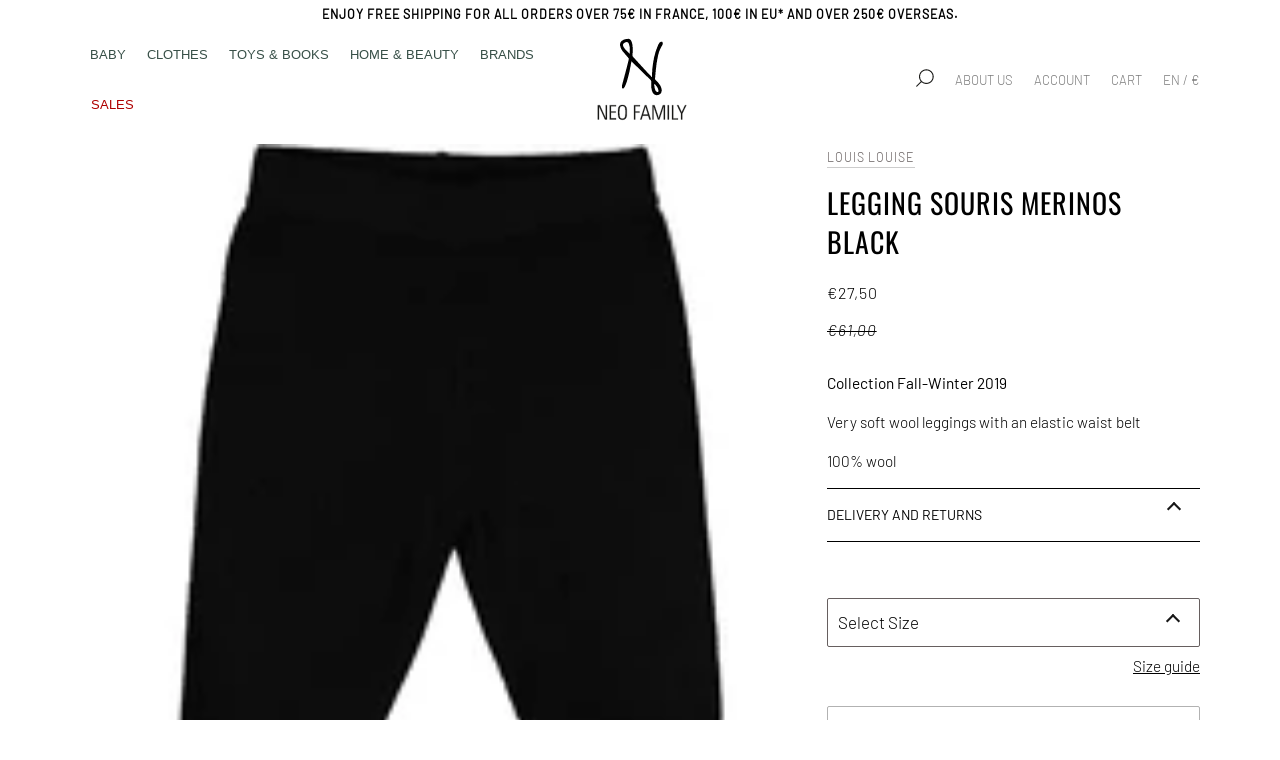

--- FILE ---
content_type: text/html; charset=utf-8
request_url: https://neofamily.eu/products/legging-souris-merinos-black
body_size: 50079
content:
<!doctype html>
<!--[if lt IE 7]><html class="no-js lt-ie9 lt-ie8 lt-ie7" lang="en"> <![endif]-->
<!--[if IE 7]><html class="no-js lt-ie9 lt-ie8" lang="en"> <![endif]-->
<!--[if IE 8]><html class="no-js lt-ie9" lang="en"> <![endif]-->
<!--[if IE 9 ]><html class="ie9 no-js"> <![endif]-->
<!--[if (gt IE 9)|!(IE)]><!--> <html class="no-js"> <!--<![endif]-->
  <head>
	
	
  
<!-- Google Tag Manager -->
<script>(function(w,d,s,l,i){w[l]=w[l]||[];w[l].push({'gtm.start':
  new Date().getTime(),event:'gtm.js'});var f=d.getElementsByTagName(s)[0],
  j=d.createElement(s),dl=l!='dataLayer'?'&l='+l:'';j.async=true;j.src=
  'https://www.googletagmanager.com/gtm.js?id='+i+dl;f.parentNode.insertBefore(j,f);
  })(window,document,'script','dataLayer','GTM-NZMJS7K');</script>
  <!-- End Google Tag Manager -->
  
  <meta charset="utf-8">
  <meta http-equiv="X-UA-Compatible" content="IE=edge,chrome=1">
  
  <meta name="facebook-domain-verification" content="z5v595nl23xj30ormdip9soq7fzz1w" />
  
  
  <link rel="alternate" hreflang="en" href="https://neofamily.eu" />
  <link rel="alternate" hreflang="fr" href="https://neofamily.fr" />
  <link rel="alternate" hreflang="zh-cn" href="https://neofamily.eu/zh-cn" />

  
    <link rel="shortcut icon" href="//neofamily.eu/cdn/shop/files/FavicoGd_32x32.png?v=1614343326" type="image/png">
  

  <!-- Title and description ================================================ -->
  <title>
  Legging Souris Merinos Black Louis Louise
  </title>

  
  <meta name="description" content="Legging Souris Merinos Black Louis Louise">
  

  <!-- Product meta ========================================================= -->
  <!-- /snippets/social-meta-tags.liquid -->


  <meta property="og:type" content="product">
  <meta property="og:title" content="Legging Souris Merinos Black">
  
  <meta property="og:image" content="http://neofamily.eu/cdn/shop/products/Legging-SOURIS-BB-merinos-black_f6ab6ee0-7073-4123-9ae4-4166eabc36f2_grande.jpg?v=1568976637">
  <meta property="og:image:secure_url" content="https://neofamily.eu/cdn/shop/products/Legging-SOURIS-BB-merinos-black_f6ab6ee0-7073-4123-9ae4-4166eabc36f2_grande.jpg?v=1568976637">
  
  <meta property="og:price:amount" content="27,50">
  <meta property="og:price:currency" content="EUR">


  <meta property="og:description" content="Legging Souris Merinos Black Louis Louise">

  <meta property="og:url" content="https://neofamily.eu/products/legging-souris-merinos-black">
  <meta property="og:site_name" content="Neo Family">







  <meta name="twitter:card" content="product">
  <meta name="twitter:title" content="Legging Souris Merinos Black">
  <meta name="twitter:description" content="Collection Fall-Winter 2019
Very soft wool leggings with an elastic waist belt
100% wool">
  <meta name="twitter:image" content="https://neofamily.eu/cdn/shop/products/Legging-SOURIS-BB-merinos-black_f6ab6ee0-7073-4123-9ae4-4166eabc36f2_medium.jpg?v=1568976637">
  <meta name="twitter:image:width" content="240">
  <meta name="twitter:image:height" content="240">
  <meta name="twitter:label1" content="Price">
  
  <meta name="twitter:data1" content="From €27,50 EUR">
  
  <meta name="twitter:label2" content="Brand">
  <meta name="twitter:data2" content="Louis Louise">
  



  <!-- Helpers ============================================================== -->
  <link rel="canonical" href="https://neofamily.eu/products/legging-souris-merinos-black">
  <meta name="viewport" content="width=device-width, user-scalable=no">
  <meta name="theme-color" content="#665f5f">
	
  <!-- CSS ================================================================== -->
  <link href="//neofamily.eu/cdn/shop/t/70/assets/root.css?v=158695476412774192051762166942" rel="stylesheet" type="text/css" media="all" />
  <link href="//neofamily.eu/cdn/shop/t/70/assets/theme.css?v=155648957744641373971760539103" rel="stylesheet" type="text/css" media="all" />


  <style data-shopify>
    .title {
      font-family: var(--titleFontStack);
      font-weight: var(--titleFontWeight);
      font-style: var(--titleFontStyle);
      text-transform: uppercase; letter-spacing: 1px;
    }
 </style> 
  <!-- Header hook for plugins ============================================== -->
  <script>window.performance && window.performance.mark && window.performance.mark('shopify.content_for_header.start');</script><meta name="google-site-verification" content="VZHCayI_KIJPRnCxHRljOiAyShEi9LiEkGW3pxEw2vE">
<meta name="google-site-verification" content="s_CmNIBDh--lT2GMUz7yJpG9uYO6deRpMpzcHIg7kYw">
<meta id="shopify-digital-wallet" name="shopify-digital-wallet" content="/618037301/digital_wallets/dialog">
<meta name="shopify-checkout-api-token" content="9af0d21ecb75d5e7879d163dd75df857">
<meta id="in-context-paypal-metadata" data-shop-id="618037301" data-venmo-supported="false" data-environment="production" data-locale="en_US" data-paypal-v4="true" data-currency="EUR">
<link rel="alternate" hreflang="x-default" href="https://neofamily.eu/products/legging-souris-merinos-black">
<link rel="alternate" hreflang="en" href="https://neofamily.eu/products/legging-souris-merinos-black">
<link rel="alternate" hreflang="fr-FR" href="https://neofamily.fr/products/legging-souris-merinos-black">
<link rel="alternate" hreflang="fr-AE" href="https://neofamily.fr/products/legging-souris-merinos-black">
<link rel="alternate" hreflang="fr-AF" href="https://neofamily.fr/products/legging-souris-merinos-black">
<link rel="alternate" hreflang="fr-AM" href="https://neofamily.fr/products/legging-souris-merinos-black">
<link rel="alternate" hreflang="fr-AR" href="https://neofamily.fr/products/legging-souris-merinos-black">
<link rel="alternate" hreflang="fr-AT" href="https://neofamily.fr/products/legging-souris-merinos-black">
<link rel="alternate" hreflang="fr-AU" href="https://neofamily.fr/products/legging-souris-merinos-black">
<link rel="alternate" hreflang="fr-AZ" href="https://neofamily.fr/products/legging-souris-merinos-black">
<link rel="alternate" hreflang="fr-BD" href="https://neofamily.fr/products/legging-souris-merinos-black">
<link rel="alternate" hreflang="fr-BE" href="https://neofamily.fr/products/legging-souris-merinos-black">
<link rel="alternate" hreflang="fr-BG" href="https://neofamily.fr/products/legging-souris-merinos-black">
<link rel="alternate" hreflang="fr-BH" href="https://neofamily.fr/products/legging-souris-merinos-black">
<link rel="alternate" hreflang="fr-BL" href="https://neofamily.fr/products/legging-souris-merinos-black">
<link rel="alternate" hreflang="fr-BN" href="https://neofamily.fr/products/legging-souris-merinos-black">
<link rel="alternate" hreflang="fr-BR" href="https://neofamily.fr/products/legging-souris-merinos-black">
<link rel="alternate" hreflang="fr-BT" href="https://neofamily.fr/products/legging-souris-merinos-black">
<link rel="alternate" hreflang="fr-CA" href="https://neofamily.fr/products/legging-souris-merinos-black">
<link rel="alternate" hreflang="fr-CH" href="https://neofamily.fr/products/legging-souris-merinos-black">
<link rel="alternate" hreflang="fr-CK" href="https://neofamily.fr/products/legging-souris-merinos-black">
<link rel="alternate" hreflang="fr-CL" href="https://neofamily.fr/products/legging-souris-merinos-black">
<link rel="alternate" hreflang="fr-CN" href="https://neofamily.fr/products/legging-souris-merinos-black">
<link rel="alternate" hreflang="fr-CO" href="https://neofamily.fr/products/legging-souris-merinos-black">
<link rel="alternate" hreflang="fr-CR" href="https://neofamily.fr/products/legging-souris-merinos-black">
<link rel="alternate" hreflang="fr-CZ" href="https://neofamily.fr/products/legging-souris-merinos-black">
<link rel="alternate" hreflang="fr-DE" href="https://neofamily.fr/products/legging-souris-merinos-black">
<link rel="alternate" hreflang="fr-DK" href="https://neofamily.fr/products/legging-souris-merinos-black">
<link rel="alternate" hreflang="fr-EE" href="https://neofamily.fr/products/legging-souris-merinos-black">
<link rel="alternate" hreflang="fr-ES" href="https://neofamily.fr/products/legging-souris-merinos-black">
<link rel="alternate" hreflang="fr-FI" href="https://neofamily.fr/products/legging-souris-merinos-black">
<link rel="alternate" hreflang="fr-GB" href="https://neofamily.fr/products/legging-souris-merinos-black">
<link rel="alternate" hreflang="fr-GE" href="https://neofamily.fr/products/legging-souris-merinos-black">
<link rel="alternate" hreflang="fr-GL" href="https://neofamily.fr/products/legging-souris-merinos-black">
<link rel="alternate" hreflang="fr-GP" href="https://neofamily.fr/products/legging-souris-merinos-black">
<link rel="alternate" hreflang="fr-GR" href="https://neofamily.fr/products/legging-souris-merinos-black">
<link rel="alternate" hreflang="fr-GS" href="https://neofamily.fr/products/legging-souris-merinos-black">
<link rel="alternate" hreflang="fr-HK" href="https://neofamily.fr/products/legging-souris-merinos-black">
<link rel="alternate" hreflang="fr-HU" href="https://neofamily.fr/products/legging-souris-merinos-black">
<link rel="alternate" hreflang="fr-ID" href="https://neofamily.fr/products/legging-souris-merinos-black">
<link rel="alternate" hreflang="fr-IE" href="https://neofamily.fr/products/legging-souris-merinos-black">
<link rel="alternate" hreflang="fr-IL" href="https://neofamily.fr/products/legging-souris-merinos-black">
<link rel="alternate" hreflang="fr-IN" href="https://neofamily.fr/products/legging-souris-merinos-black">
<link rel="alternate" hreflang="fr-IT" href="https://neofamily.fr/products/legging-souris-merinos-black">
<link rel="alternate" hreflang="fr-JO" href="https://neofamily.fr/products/legging-souris-merinos-black">
<link rel="alternate" hreflang="fr-JP" href="https://neofamily.fr/products/legging-souris-merinos-black">
<link rel="alternate" hreflang="fr-KG" href="https://neofamily.fr/products/legging-souris-merinos-black">
<link rel="alternate" hreflang="fr-KR" href="https://neofamily.fr/products/legging-souris-merinos-black">
<link rel="alternate" hreflang="fr-KW" href="https://neofamily.fr/products/legging-souris-merinos-black">
<link rel="alternate" hreflang="fr-KZ" href="https://neofamily.fr/products/legging-souris-merinos-black">
<link rel="alternate" hreflang="fr-LC" href="https://neofamily.fr/products/legging-souris-merinos-black">
<link rel="alternate" hreflang="fr-LT" href="https://neofamily.fr/products/legging-souris-merinos-black">
<link rel="alternate" hreflang="fr-LU" href="https://neofamily.fr/products/legging-souris-merinos-black">
<link rel="alternate" hreflang="fr-LV" href="https://neofamily.fr/products/legging-souris-merinos-black">
<link rel="alternate" hreflang="fr-MC" href="https://neofamily.fr/products/legging-souris-merinos-black">
<link rel="alternate" hreflang="fr-MF" href="https://neofamily.fr/products/legging-souris-merinos-black">
<link rel="alternate" hreflang="fr-MM" href="https://neofamily.fr/products/legging-souris-merinos-black">
<link rel="alternate" hreflang="fr-MN" href="https://neofamily.fr/products/legging-souris-merinos-black">
<link rel="alternate" hreflang="fr-MQ" href="https://neofamily.fr/products/legging-souris-merinos-black">
<link rel="alternate" hreflang="fr-MV" href="https://neofamily.fr/products/legging-souris-merinos-black">
<link rel="alternate" hreflang="fr-MX" href="https://neofamily.fr/products/legging-souris-merinos-black">
<link rel="alternate" hreflang="fr-NC" href="https://neofamily.fr/products/legging-souris-merinos-black">
<link rel="alternate" hreflang="fr-NL" href="https://neofamily.fr/products/legging-souris-merinos-black">
<link rel="alternate" hreflang="fr-NO" href="https://neofamily.fr/products/legging-souris-merinos-black">
<link rel="alternate" hreflang="fr-NP" href="https://neofamily.fr/products/legging-souris-merinos-black">
<link rel="alternate" hreflang="fr-NZ" href="https://neofamily.fr/products/legging-souris-merinos-black">
<link rel="alternate" hreflang="fr-PF" href="https://neofamily.fr/products/legging-souris-merinos-black">
<link rel="alternate" hreflang="fr-PH" href="https://neofamily.fr/products/legging-souris-merinos-black">
<link rel="alternate" hreflang="fr-PL" href="https://neofamily.fr/products/legging-souris-merinos-black">
<link rel="alternate" hreflang="fr-PM" href="https://neofamily.fr/products/legging-souris-merinos-black">
<link rel="alternate" hreflang="fr-PT" href="https://neofamily.fr/products/legging-souris-merinos-black">
<link rel="alternate" hreflang="fr-PY" href="https://neofamily.fr/products/legging-souris-merinos-black">
<link rel="alternate" hreflang="fr-QA" href="https://neofamily.fr/products/legging-souris-merinos-black">
<link rel="alternate" hreflang="fr-RE" href="https://neofamily.fr/products/legging-souris-merinos-black">
<link rel="alternate" hreflang="fr-RO" href="https://neofamily.fr/products/legging-souris-merinos-black">
<link rel="alternate" hreflang="fr-SA" href="https://neofamily.fr/products/legging-souris-merinos-black">
<link rel="alternate" hreflang="fr-SE" href="https://neofamily.fr/products/legging-souris-merinos-black">
<link rel="alternate" hreflang="fr-SG" href="https://neofamily.fr/products/legging-souris-merinos-black">
<link rel="alternate" hreflang="fr-SI" href="https://neofamily.fr/products/legging-souris-merinos-black">
<link rel="alternate" hreflang="fr-SK" href="https://neofamily.fr/products/legging-souris-merinos-black">
<link rel="alternate" hreflang="fr-SX" href="https://neofamily.fr/products/legging-souris-merinos-black">
<link rel="alternate" hreflang="fr-TF" href="https://neofamily.fr/products/legging-souris-merinos-black">
<link rel="alternate" hreflang="fr-TH" href="https://neofamily.fr/products/legging-souris-merinos-black">
<link rel="alternate" hreflang="fr-TR" href="https://neofamily.fr/products/legging-souris-merinos-black">
<link rel="alternate" hreflang="fr-TW" href="https://neofamily.fr/products/legging-souris-merinos-black">
<link rel="alternate" hreflang="fr-US" href="https://neofamily.fr/products/legging-souris-merinos-black">
<link rel="alternate" hreflang="fr-UY" href="https://neofamily.fr/products/legging-souris-merinos-black">
<link rel="alternate" hreflang="fr-VE" href="https://neofamily.fr/products/legging-souris-merinos-black">
<link rel="alternate" hreflang="fr-VN" href="https://neofamily.fr/products/legging-souris-merinos-black">
<link rel="alternate" hreflang="fr-WF" href="https://neofamily.fr/products/legging-souris-merinos-black">
<link rel="alternate" hreflang="fr-YT" href="https://neofamily.fr/products/legging-souris-merinos-black">
<link rel="alternate" type="application/json+oembed" href="https://neofamily.eu/products/legging-souris-merinos-black.oembed">
<script async="async" src="/checkouts/internal/preloads.js?locale=en-FR"></script>
<script id="shopify-features" type="application/json">{"accessToken":"9af0d21ecb75d5e7879d163dd75df857","betas":["rich-media-storefront-analytics"],"domain":"neofamily.eu","predictiveSearch":true,"shopId":618037301,"locale":"en"}</script>
<script>var Shopify = Shopify || {};
Shopify.shop = "neo-family.myshopify.com";
Shopify.locale = "en";
Shopify.currency = {"active":"EUR","rate":"1.0"};
Shopify.country = "FR";
Shopify.theme = {"name":"Neofamily (Live)","id":151954948425,"schema_name":"Pipeline","schema_version":"4.3.3","theme_store_id":739,"role":"main"};
Shopify.theme.handle = "null";
Shopify.theme.style = {"id":null,"handle":null};
Shopify.cdnHost = "neofamily.eu/cdn";
Shopify.routes = Shopify.routes || {};
Shopify.routes.root = "/";</script>
<script type="module">!function(o){(o.Shopify=o.Shopify||{}).modules=!0}(window);</script>
<script>!function(o){function n(){var o=[];function n(){o.push(Array.prototype.slice.apply(arguments))}return n.q=o,n}var t=o.Shopify=o.Shopify||{};t.loadFeatures=n(),t.autoloadFeatures=n()}(window);</script>
<script id="shop-js-analytics" type="application/json">{"pageType":"product"}</script>
<script defer="defer" async type="module" src="//neofamily.eu/cdn/shopifycloud/shop-js/modules/v2/client.init-shop-cart-sync_BN7fPSNr.en.esm.js"></script>
<script defer="defer" async type="module" src="//neofamily.eu/cdn/shopifycloud/shop-js/modules/v2/chunk.common_Cbph3Kss.esm.js"></script>
<script defer="defer" async type="module" src="//neofamily.eu/cdn/shopifycloud/shop-js/modules/v2/chunk.modal_DKumMAJ1.esm.js"></script>
<script type="module">
  await import("//neofamily.eu/cdn/shopifycloud/shop-js/modules/v2/client.init-shop-cart-sync_BN7fPSNr.en.esm.js");
await import("//neofamily.eu/cdn/shopifycloud/shop-js/modules/v2/chunk.common_Cbph3Kss.esm.js");
await import("//neofamily.eu/cdn/shopifycloud/shop-js/modules/v2/chunk.modal_DKumMAJ1.esm.js");

  window.Shopify.SignInWithShop?.initShopCartSync?.({"fedCMEnabled":true,"windoidEnabled":true});

</script>
<script>(function() {
  var isLoaded = false;
  function asyncLoad() {
    if (isLoaded) return;
    isLoaded = true;
    var urls = ["https:\/\/servicepoints.sendcloud.sc\/shops\/shopify\/embed\/bd3ad5c9-002f-4609-b0a9-6bea8b8925e9.js?shop=neo-family.myshopify.com","https:\/\/str.rise-ai.com\/?shop=neo-family.myshopify.com","https:\/\/strn.rise-ai.com\/?shop=neo-family.myshopify.com","https:\/\/easygdpr.b-cdn.net\/v\/1553540745\/gdpr.min.js?shop=neo-family.myshopify.com","https:\/\/static.klaviyo.com\/onsite\/js\/UGzCBn\/klaviyo.js?company_id=UGzCBn\u0026shop=neo-family.myshopify.com"];
    for (var i = 0; i < urls.length; i++) {
      var s = document.createElement('script');
      s.type = 'text/javascript';
      s.async = true;
      s.src = urls[i];
      var x = document.getElementsByTagName('script')[0];
      x.parentNode.insertBefore(s, x);
    }
  };
  if(window.attachEvent) {
    window.attachEvent('onload', asyncLoad);
  } else {
    window.addEventListener('load', asyncLoad, false);
  }
})();</script>
<script id="__st">var __st={"a":618037301,"offset":3600,"reqid":"6d657ff6-e75c-48b1-a0bc-d7b16c173b7f-1770042792","pageurl":"neofamily.eu\/products\/legging-souris-merinos-black","u":"5ae071eb3f4c","p":"product","rtyp":"product","rid":3775721340981};</script>
<script>window.ShopifyPaypalV4VisibilityTracking = true;</script>
<script id="captcha-bootstrap">!function(){'use strict';const t='contact',e='account',n='new_comment',o=[[t,t],['blogs',n],['comments',n],[t,'customer']],c=[[e,'customer_login'],[e,'guest_login'],[e,'recover_customer_password'],[e,'create_customer']],r=t=>t.map((([t,e])=>`form[action*='/${t}']:not([data-nocaptcha='true']) input[name='form_type'][value='${e}']`)).join(','),a=t=>()=>t?[...document.querySelectorAll(t)].map((t=>t.form)):[];function s(){const t=[...o],e=r(t);return a(e)}const i='password',u='form_key',d=['recaptcha-v3-token','g-recaptcha-response','h-captcha-response',i],f=()=>{try{return window.sessionStorage}catch{return}},m='__shopify_v',_=t=>t.elements[u];function p(t,e,n=!1){try{const o=window.sessionStorage,c=JSON.parse(o.getItem(e)),{data:r}=function(t){const{data:e,action:n}=t;return t[m]||n?{data:e,action:n}:{data:t,action:n}}(c);for(const[e,n]of Object.entries(r))t.elements[e]&&(t.elements[e].value=n);n&&o.removeItem(e)}catch(o){console.error('form repopulation failed',{error:o})}}const l='form_type',E='cptcha';function T(t){t.dataset[E]=!0}const w=window,h=w.document,L='Shopify',v='ce_forms',y='captcha';let A=!1;((t,e)=>{const n=(g='f06e6c50-85a8-45c8-87d0-21a2b65856fe',I='https://cdn.shopify.com/shopifycloud/storefront-forms-hcaptcha/ce_storefront_forms_captcha_hcaptcha.v1.5.2.iife.js',D={infoText:'Protected by hCaptcha',privacyText:'Privacy',termsText:'Terms'},(t,e,n)=>{const o=w[L][v],c=o.bindForm;if(c)return c(t,g,e,D).then(n);var r;o.q.push([[t,g,e,D],n]),r=I,A||(h.body.append(Object.assign(h.createElement('script'),{id:'captcha-provider',async:!0,src:r})),A=!0)});var g,I,D;w[L]=w[L]||{},w[L][v]=w[L][v]||{},w[L][v].q=[],w[L][y]=w[L][y]||{},w[L][y].protect=function(t,e){n(t,void 0,e),T(t)},Object.freeze(w[L][y]),function(t,e,n,w,h,L){const[v,y,A,g]=function(t,e,n){const i=e?o:[],u=t?c:[],d=[...i,...u],f=r(d),m=r(i),_=r(d.filter((([t,e])=>n.includes(e))));return[a(f),a(m),a(_),s()]}(w,h,L),I=t=>{const e=t.target;return e instanceof HTMLFormElement?e:e&&e.form},D=t=>v().includes(t);t.addEventListener('submit',(t=>{const e=I(t);if(!e)return;const n=D(e)&&!e.dataset.hcaptchaBound&&!e.dataset.recaptchaBound,o=_(e),c=g().includes(e)&&(!o||!o.value);(n||c)&&t.preventDefault(),c&&!n&&(function(t){try{if(!f())return;!function(t){const e=f();if(!e)return;const n=_(t);if(!n)return;const o=n.value;o&&e.removeItem(o)}(t);const e=Array.from(Array(32),(()=>Math.random().toString(36)[2])).join('');!function(t,e){_(t)||t.append(Object.assign(document.createElement('input'),{type:'hidden',name:u})),t.elements[u].value=e}(t,e),function(t,e){const n=f();if(!n)return;const o=[...t.querySelectorAll(`input[type='${i}']`)].map((({name:t})=>t)),c=[...d,...o],r={};for(const[a,s]of new FormData(t).entries())c.includes(a)||(r[a]=s);n.setItem(e,JSON.stringify({[m]:1,action:t.action,data:r}))}(t,e)}catch(e){console.error('failed to persist form',e)}}(e),e.submit())}));const S=(t,e)=>{t&&!t.dataset[E]&&(n(t,e.some((e=>e===t))),T(t))};for(const o of['focusin','change'])t.addEventListener(o,(t=>{const e=I(t);D(e)&&S(e,y())}));const B=e.get('form_key'),M=e.get(l),P=B&&M;t.addEventListener('DOMContentLoaded',(()=>{const t=y();if(P)for(const e of t)e.elements[l].value===M&&p(e,B);[...new Set([...A(),...v().filter((t=>'true'===t.dataset.shopifyCaptcha))])].forEach((e=>S(e,t)))}))}(h,new URLSearchParams(w.location.search),n,t,e,['guest_login'])})(!0,!0)}();</script>
<script integrity="sha256-4kQ18oKyAcykRKYeNunJcIwy7WH5gtpwJnB7kiuLZ1E=" data-source-attribution="shopify.loadfeatures" defer="defer" src="//neofamily.eu/cdn/shopifycloud/storefront/assets/storefront/load_feature-a0a9edcb.js" crossorigin="anonymous"></script>
<script data-source-attribution="shopify.dynamic_checkout.dynamic.init">var Shopify=Shopify||{};Shopify.PaymentButton=Shopify.PaymentButton||{isStorefrontPortableWallets:!0,init:function(){window.Shopify.PaymentButton.init=function(){};var t=document.createElement("script");t.src="https://neofamily.eu/cdn/shopifycloud/portable-wallets/latest/portable-wallets.en.js",t.type="module",document.head.appendChild(t)}};
</script>
<script data-source-attribution="shopify.dynamic_checkout.buyer_consent">
  function portableWalletsHideBuyerConsent(e){var t=document.getElementById("shopify-buyer-consent"),n=document.getElementById("shopify-subscription-policy-button");t&&n&&(t.classList.add("hidden"),t.setAttribute("aria-hidden","true"),n.removeEventListener("click",e))}function portableWalletsShowBuyerConsent(e){var t=document.getElementById("shopify-buyer-consent"),n=document.getElementById("shopify-subscription-policy-button");t&&n&&(t.classList.remove("hidden"),t.removeAttribute("aria-hidden"),n.addEventListener("click",e))}window.Shopify?.PaymentButton&&(window.Shopify.PaymentButton.hideBuyerConsent=portableWalletsHideBuyerConsent,window.Shopify.PaymentButton.showBuyerConsent=portableWalletsShowBuyerConsent);
</script>
<script>
  function portableWalletsCleanup(e){e&&e.src&&console.error("Failed to load portable wallets script "+e.src);var t=document.querySelectorAll("shopify-accelerated-checkout .shopify-payment-button__skeleton, shopify-accelerated-checkout-cart .wallet-cart-button__skeleton"),e=document.getElementById("shopify-buyer-consent");for(let e=0;e<t.length;e++)t[e].remove();e&&e.remove()}function portableWalletsNotLoadedAsModule(e){e instanceof ErrorEvent&&"string"==typeof e.message&&e.message.includes("import.meta")&&"string"==typeof e.filename&&e.filename.includes("portable-wallets")&&(window.removeEventListener("error",portableWalletsNotLoadedAsModule),window.Shopify.PaymentButton.failedToLoad=e,"loading"===document.readyState?document.addEventListener("DOMContentLoaded",window.Shopify.PaymentButton.init):window.Shopify.PaymentButton.init())}window.addEventListener("error",portableWalletsNotLoadedAsModule);
</script>

<script type="module" src="https://neofamily.eu/cdn/shopifycloud/portable-wallets/latest/portable-wallets.en.js" onError="portableWalletsCleanup(this)" crossorigin="anonymous"></script>
<script nomodule>
  document.addEventListener("DOMContentLoaded", portableWalletsCleanup);
</script>

<link id="shopify-accelerated-checkout-styles" rel="stylesheet" media="screen" href="https://neofamily.eu/cdn/shopifycloud/portable-wallets/latest/accelerated-checkout-backwards-compat.css" crossorigin="anonymous">
<style id="shopify-accelerated-checkout-cart">
        #shopify-buyer-consent {
  margin-top: 1em;
  display: inline-block;
  width: 100%;
}

#shopify-buyer-consent.hidden {
  display: none;
}

#shopify-subscription-policy-button {
  background: none;
  border: none;
  padding: 0;
  text-decoration: underline;
  font-size: inherit;
  cursor: pointer;
}

#shopify-subscription-policy-button::before {
  box-shadow: none;
}

      </style>
<script id="sections-script" data-sections="product-recommendations" defer="defer" src="//neofamily.eu/cdn/shop/t/70/compiled_assets/scripts.js?v=62960"></script>
<script>window.performance && window.performance.mark && window.performance.mark('shopify.content_for_header.end');</script>

<!-- BEGIN app block: shopify://apps/pandectes-gdpr/blocks/banner/58c0baa2-6cc1-480c-9ea6-38d6d559556a -->
  
    
      <!-- TCF is active, scripts are loaded above -->
      
      <script>
        
          window.PandectesSettings = {"store":{"id":618037301,"plan":"basic","theme":"Neo PREPROD 10/08/23","primaryLocale":"en","adminMode":false,"headless":false,"storefrontRootDomain":"","checkoutRootDomain":"","storefrontAccessToken":""},"tsPublished":1762166941,"declaration":{"showPurpose":false,"showProvider":false,"declIntroText":"","showDateGenerated":true},"language":{"unpublished":[],"languageMode":"Single","fallbackLanguage":"en","languageDetection":"browser","languagesSupported":[]},"texts":{"managed":{"headerText":{"en":"We respect your privacy"},"consentText":{"en":"With your agreement, we use cookies or similar technologies to store, access, and process personal data like your visit on this website. You can withdraw your consent or object to data processing based on legitimate interest at any time by clicking on \"Learn More\" or in our Privacy Policy on this website.\n\nWe do the following data processing:\nAds and Social Media, Analytics and Performance, Features, Personalised ads and content, ad and content measurement, audience insights and product development, Store and/or access information on a device"},"linkText":{"en":"Learn more"},"imprintText":{"en":"Imprint"},"googleLinkText":{"en":"Google's Privacy Terms"},"allowButtonText":{"en":"Accept"},"denyButtonText":{"en":"Decline"},"dismissButtonText":{"en":"Ok"},"leaveSiteButtonText":{"en":"Leave this site"},"preferencesButtonText":{"en":"Preferences"},"cookiePolicyText":{"en":"Cookie policy"},"preferencesPopupTitleText":{"en":"Manage consent preferences"},"preferencesPopupIntroText":{"en":"When you visit any web site, it may store or retrieve information on your browser, mostly in the form of cookies. This information might be about you, your preferences or your device and is mostly used to make the site work as you expect it to. The information does not usually directly identify you, but it can give you a more personalized web experience."},"preferencesPopupSaveButtonText":{"en":"Save preferences & exit"},"preferencesPopupCloseButtonText":{"en":"Close"},"preferencesPopupAcceptAllButtonText":{"en":"Accept all"},"preferencesPopupRejectAllButtonText":{"en":"Reject all"},"cookiesDetailsText":{"en":"Cookies details"},"preferencesPopupAlwaysAllowedText":{"en":"Always allowed"},"accessSectionParagraphText":{"en":"You have the right to be able to access your personal data at any time. This includes your account information, your order records as well as any GDPR related requests you have made so far. You have the right to request a full report of your data."},"accessSectionTitleText":{"en":"Data Portability"},"accessSectionAccountInfoActionText":{"en":"Personal data"},"accessSectionDownloadReportActionText":{"en":"Request export"},"accessSectionGDPRRequestsActionText":{"en":"Data subject requests"},"accessSectionOrdersRecordsActionText":{"en":"Orders"},"rectificationSectionParagraphText":{"en":"You have the right to request your data to be updated whenever you think it is appropriate."},"rectificationSectionTitleText":{"en":"Data Rectification"},"rectificationCommentPlaceholder":{"en":"Describe what you want to be updated"},"rectificationCommentValidationError":{"en":"Comment is required"},"rectificationSectionEditAccountActionText":{"en":"Request an update"},"erasureSectionTitleText":{"en":"Right to be Forgotten"},"erasureSectionParagraphText":{"en":"Use this option if you want to remove your personal and other data from our store. Keep in mind that this process will delete your account, so you will no longer be able to access or use it anymore."},"erasureSectionRequestDeletionActionText":{"en":"Request personal data deletion"},"consentDate":{"en":"Consent date"},"consentId":{"en":"Consent ID"},"consentSectionChangeConsentActionText":{"en":"Change consent preference"},"consentSectionConsentedText":{"en":"You consented to the cookies policy of this website on"},"consentSectionNoConsentText":{"en":"You have not consented to the cookies policy of this website."},"consentSectionTitleText":{"en":"Your cookie consent"},"consentStatus":{"en":"Consent preference"},"confirmationFailureMessage":{"en":"Your request was not verified. Please try again and if problem persists, contact store owner for assistance"},"confirmationFailureTitle":{"en":"A problem occurred"},"confirmationSuccessMessage":{"en":"We will soon get back to you as to your request."},"confirmationSuccessTitle":{"en":"Your request is verified"},"guestsSupportEmailFailureMessage":{"en":"Your request was not submitted. Please try again and if problem persists, contact store owner for assistance."},"guestsSupportEmailFailureTitle":{"en":"A problem occurred"},"guestsSupportEmailPlaceholder":{"en":"E-mail address"},"guestsSupportEmailSuccessMessage":{"en":"If you are registered as a customer of this store, you will soon receive an email with instructions on how to proceed."},"guestsSupportEmailSuccessTitle":{"en":"Thank you for your request"},"guestsSupportEmailValidationError":{"en":"Email is not valid"},"guestsSupportInfoText":{"en":"Please login with your customer account to further proceed."},"submitButton":{"en":"Submit"},"submittingButton":{"en":"Submitting..."},"cancelButton":{"en":"Cancel"},"declIntroText":{"en":"We use cookies to optimize website functionality, analyze the performance, and provide personalized experience to you. Some cookies are essential to make the website operate and function correctly. Those cookies cannot be disabled. In this window you can manage your preference of cookies."},"declName":{"en":"Name"},"declPurpose":{"en":"Purpose"},"declType":{"en":"Type"},"declRetention":{"en":"Retention"},"declProvider":{"en":"Provider"},"declFirstParty":{"en":"First-party"},"declThirdParty":{"en":"Third-party"},"declSeconds":{"en":"seconds"},"declMinutes":{"en":"minutes"},"declHours":{"en":"hours"},"declDays":{"en":"days"},"declWeeks":{"en":"week(s)"},"declMonths":{"en":"months"},"declYears":{"en":"years"},"declSession":{"en":"Session"},"declDomain":{"en":"Domain"},"declPath":{"en":"Path"}},"categories":{"strictlyNecessaryCookiesTitleText":{"en":"Strictly necessary cookies"},"strictlyNecessaryCookiesDescriptionText":{"en":"These cookies are essential in order to enable you to move around the website and use its features, such as accessing secure areas of the website. Without these cookies services you have asked for, like shopping baskets or e-billing, cannot be provided."},"functionalityCookiesTitleText":{"en":"Functionality cookies"},"functionalityCookiesDescriptionText":{"en":"These cookies allow the website to remember choices you make (such as your user name, language or the region you are in) and provide enhanced, more personal features. For instance, a website may be able to provide you with local weather reports or traffic news by storing in a cookie the region in which you are currently located. These cookies can also be used to remember changes you have made to text size, fonts and other parts of web pages that you can customise. They may also be used to provide services you have asked for such as watching a video or commenting on a blog. The information these cookies collect may be anonymised and they cannot track your browsing activity on other websites."},"performanceCookiesTitleText":{"en":"Performance cookies"},"performanceCookiesDescriptionText":{"en":"These cookies collect information about how visitors use a website, for instance which pages visitors go to most often, and if they get error messages from web pages. These cookies don’t collect information that identifies a visitor. All information these cookies collect is aggregated and therefore anonymous. It is only used to improve how a website works."},"targetingCookiesTitleText":{"en":"Targeting cookies"},"targetingCookiesDescriptionText":{"en":"These cookies are used to deliver adverts more relevant to you and your interests They are also used to limit the number of times you see an advertisement as well as help measure the effectiveness of the advertising campaign. They are usually placed by advertising networks with the website operator’s permission. They remember that you have visited a website and this information is shared with other organisations such as advertisers. Quite often targeting or advertising cookies will be linked to site functionality provided by the other organisation."},"unclassifiedCookiesTitleText":{"en":"Unclassified cookies"},"unclassifiedCookiesDescriptionText":{"en":"Unclassified cookies are cookies that we are in the process of classifying, together with the providers of individual cookies."}},"auto":{}},"library":{"previewMode":false,"fadeInTimeout":0,"defaultBlocked":7,"showLink":true,"showImprintLink":false,"showGoogleLink":false,"enabled":true,"cookie":{"expiryDays":365,"secure":true},"dismissOnScroll":false,"dismissOnWindowClick":false,"dismissOnTimeout":false,"palette":{"popup":{"background":"#E7DDD5","backgroundForCalculations":{"a":1,"b":213,"g":221,"r":231},"text":"#000000"},"button":{"background":"#000000","backgroundForCalculations":{"a":1,"b":0,"g":0,"r":0},"text":"#FFFFFF","textForCalculation":{"a":1,"b":255,"g":255,"r":255},"border":"transparent"}},"content":{"href":"https://neo-family.myshopify.com/pages/mentions-legales","imprintHref":"/","close":"&#10005;","target":"_blank","logo":"<img class=\"cc-banner-logo\" style=\"max-height: 52px;\" src=\"https://neo-family.myshopify.com/cdn/shop/files/pandectes-banner-logo.png\" alt=\"Cookie banner\" />"},"window":"<div role=\"dialog\" aria-label=\"{{header}}\" aria-describedby=\"cookieconsent:desc\" id=\"pandectes-banner\" class=\"cc-window-wrapper cc-bottom-wrapper\"><div class=\"pd-cookie-banner-window cc-window {{classes}}\">{{children}}</div></div>","compliance":{"opt-both":"<div class=\"cc-compliance cc-highlight\">{{deny}}{{allow}}</div>"},"type":"opt-both","layouts":{"basic":"{{logo}}{{messagelink}}{{compliance}}"},"position":"bottom","theme":"classic","revokable":false,"animateRevokable":false,"revokableReset":false,"revokableLogoUrl":"https://neo-family.myshopify.com/cdn/shop/files/pandectes-reopen-logo.png","revokablePlacement":"bottom-left","revokableMarginHorizontal":15,"revokableMarginVertical":15,"static":false,"autoAttach":true,"hasTransition":true,"blacklistPage":[""],"elements":{"close":"<button aria-label=\"Close\" type=\"button\" class=\"cc-close\">{{close}}</button>","dismiss":"<button type=\"button\" class=\"cc-btn cc-btn-decision cc-dismiss\">{{dismiss}}</button>","allow":"<button type=\"button\" class=\"cc-btn cc-btn-decision cc-allow\">{{allow}}</button>","deny":"<button type=\"button\" class=\"cc-btn cc-btn-decision cc-deny\">{{deny}}</button>","preferences":"<button type=\"button\" class=\"cc-btn cc-settings\" aria-controls=\"pd-cp-preferences\" onclick=\"Pandectes.fn.openPreferences()\">{{preferences}}</button>"}},"geolocation":{"brOnly":false,"caOnly":true,"euOnly":true,"jpOnly":false,"thOnly":false,"canadaOnly":false,"canadaLaw25":false,"canadaPipeda":false,"globalVisibility":false},"dsr":{"guestsSupport":false,"accessSectionDownloadReportAuto":false},"banner":{"resetTs":1618225375,"extraCss":"        .cc-banner-logo {max-width: 24em!important;}    @media(min-width: 768px) {.cc-window.cc-floating{max-width: 24em!important;width: 24em!important;}}    .cc-message, .pd-cookie-banner-window .cc-header, .cc-logo {text-align: left}    .cc-window-wrapper{z-index: 16777100;}    .cc-window{z-index: 16777100;font-family: inherit;}    .pd-cookie-banner-window .cc-header{font-family: inherit;}    .pd-cp-ui{font-family: inherit; background-color: #E7DDD5;color:#000000;}    button.pd-cp-btn, a.pd-cp-btn{background-color:#000000;color:#FFFFFF!important;}    input + .pd-cp-preferences-slider{background-color: rgba(0, 0, 0, 0.3)}    .pd-cp-scrolling-section::-webkit-scrollbar{background-color: rgba(0, 0, 0, 0.3)}    input:checked + .pd-cp-preferences-slider{background-color: rgba(0, 0, 0, 1)}    .pd-cp-scrolling-section::-webkit-scrollbar-thumb {background-color: rgba(0, 0, 0, 1)}    .pd-cp-ui-close{color:#000000;}    .pd-cp-preferences-slider:before{background-color: #E7DDD5}    .pd-cp-title:before {border-color: #000000!important}    .pd-cp-preferences-slider{background-color:#000000}    .pd-cp-toggle{color:#000000!important}    @media(max-width:699px) {.pd-cp-ui-close-top svg {fill: #000000}}    .pd-cp-toggle:hover,.pd-cp-toggle:visited,.pd-cp-toggle:active{color:#000000!important}    .pd-cookie-banner-window {}  ","customJavascript":{},"showPoweredBy":false,"logoHeight":52,"hybridStrict":false,"cookiesBlockedByDefault":"7","isActive":true,"implicitSavePreferences":false,"cookieIcon":false,"blockBots":false,"showCookiesDetails":true,"hasTransition":true,"blockingPage":false,"showOnlyLandingPage":false,"leaveSiteUrl":"https://www.google.com","linkRespectStoreLang":false},"cookies":{"0":[{"name":"keep_alive","type":"http","domain":"www.neofamily.fr","path":"/","provider":"Shopify","firstParty":true,"retention":"30 minute(s)","session":false,"expires":30,"unit":"declMinutes","purpose":{"en":"Used in connection with buyer localization."}},{"name":"secure_customer_sig","type":"http","domain":"www.neofamily.fr","path":"/","provider":"Shopify","firstParty":true,"retention":"1 year(s)","session":false,"expires":1,"unit":"declYears","purpose":{"en":"Used in connection with customer login."}},{"name":"_cmp_a","type":"http","domain":".neofamily.fr","path":"/","provider":"Shopify","firstParty":true,"retention":"24 hour(s)","session":false,"expires":24,"unit":"declHours","purpose":{"en":"Used for managing customer privacy settings."}},{"name":"localization","type":"http","domain":"www.neofamily.fr","path":"/","provider":"Shopify","firstParty":true,"retention":"1 year(s)","session":false,"expires":1,"unit":"declYears","purpose":{"en":"Shopify store localization"}},{"name":"_secure_session_id","type":"http","domain":"www.neofamily.fr","path":"/","provider":"Shopify","firstParty":true,"retention":"24 hour(s)","session":false,"expires":24,"unit":"declHours","purpose":{"en":"Used in connection with navigation through a storefront."}},{"name":"_pandectes_gdpr","type":"http","domain":"www.neofamily.fr","path":"/","provider":"Pandectes","firstParty":true,"retention":"1 year(s)","session":false,"expires":1,"unit":"declYears","purpose":{"en":"Used for the functionality of the cookies consent banner."}}],"1":[],"2":[{"name":"_y","type":"http","domain":".neofamily.fr","path":"/","provider":"Shopify","firstParty":true,"retention":"1 year(s)","session":false,"expires":1,"unit":"declYears","purpose":{"en":"Shopify analytics."}},{"name":"_s","type":"http","domain":".neofamily.fr","path":"/","provider":"Shopify","firstParty":true,"retention":"30 minute(s)","session":false,"expires":30,"unit":"declMinutes","purpose":{"en":"Shopify analytics."}},{"name":"_shopify_y","type":"http","domain":".neofamily.fr","path":"/","provider":"Shopify","firstParty":true,"retention":"1 year(s)","session":false,"expires":1,"unit":"declYears","purpose":{"en":"Shopify analytics."}},{"name":"_orig_referrer","type":"http","domain":".neofamily.fr","path":"/","provider":"Shopify","firstParty":true,"retention":"14 day(s)","session":false,"expires":14,"unit":"declDays","purpose":{"en":"Tracks landing pages."}},{"name":"_shopify_sa_p","type":"http","domain":".neofamily.fr","path":"/","provider":"Shopify","firstParty":true,"retention":"30 minute(s)","session":false,"expires":30,"unit":"declMinutes","purpose":{"en":"Shopify analytics relating to marketing & referrals."}},{"name":"_landing_page","type":"http","domain":".neofamily.fr","path":"/","provider":"Shopify","firstParty":true,"retention":"14 day(s)","session":false,"expires":14,"unit":"declDays","purpose":{"en":"Tracks landing pages."}},{"name":"_shopify_s","type":"http","domain":".neofamily.fr","path":"/","provider":"Shopify","firstParty":true,"retention":"30 minute(s)","session":false,"expires":30,"unit":"declMinutes","purpose":{"en":"Shopify analytics."}},{"name":"_gid","type":"http","domain":".neofamily.fr","path":"/","provider":"Google","firstParty":true,"retention":"24 hour(s)","session":false,"expires":24,"unit":"declHours","purpose":{"en":"Cookie is placed by Google Analytics to count and track pageviews."}},{"name":"_shopify_sa_t","type":"http","domain":".neofamily.fr","path":"/","provider":"Shopify","firstParty":true,"retention":"30 minute(s)","session":false,"expires":30,"unit":"declMinutes","purpose":{"en":"Shopify analytics relating to marketing & referrals."}},{"name":"_ga_43GXYJ6ZQG","type":"http","domain":".neofamily.fr","path":"/","provider":"Google","firstParty":true,"retention":"1 year(s)","session":false,"expires":1,"unit":"declYears","purpose":{"en":"Cookie is set by Google Analytics with unknown functionality"}},{"name":"_gat","type":"http","domain":".neofamily.fr","path":"/","provider":"Google","firstParty":true,"retention":"46 second(s)","session":false,"expires":46,"unit":"declSeconds","purpose":{"en":"Cookie is placed by Google Analytics to filter requests from bots."}},{"name":"_ga","type":"http","domain":".neofamily.fr","path":"/","provider":"Google","firstParty":true,"retention":"1 year(s)","session":false,"expires":1,"unit":"declYears","purpose":{"en":"Cookie is set by Google Analytics with unknown functionality"}},{"name":"_ga_TH7HSB76JJ","type":"http","domain":".neofamily.fr","path":"/","provider":"Google","firstParty":true,"retention":"1 year(s)","session":false,"expires":1,"unit":"declYears","purpose":{"en":"Cookie is set by Google Analytics with unknown functionality"}}],"4":[{"name":"_fbp","type":"http","domain":".neofamily.fr","path":"/","provider":"Facebook","firstParty":true,"retention":"90 day(s)","session":false,"expires":90,"unit":"declDays","purpose":{"en":"Cookie is placed by Facebook to track visits across websites."}},{"name":"_gcl_au","type":"http","domain":".neofamily.fr","path":"/","provider":"Google","firstParty":true,"retention":"90 day(s)","session":false,"expires":90,"unit":"declDays","purpose":{"en":"Cookie is placed by Google Tag Manager to track conversions."}},{"name":"_pin_unauth","type":"http","domain":".neofamily.fr","path":"/","provider":"Pinterest","firstParty":true,"retention":"1 year(s)","session":false,"expires":1,"unit":"declYears","purpose":{"en":"Used to group actions for users who cannot be identified by Pinterest."}},{"name":"test_cookie","type":"http","domain":".doubleclick.net","path":"/","provider":"Google","firstParty":true,"retention":"15 minute(s)","session":false,"expires":15,"unit":"declMinutes","purpose":{"en":"To measure the visitors’ actions after they click through from an advert. Expires after each visit."}},{"name":"IDE","type":"http","domain":".doubleclick.net","path":"/","provider":"Google","firstParty":true,"retention":"1 year(s)","session":false,"expires":1,"unit":"declYears","purpose":{"en":"To measure the visitors’ actions after they click through from an advert. Expires after 1 year."}},{"name":"__kla_id","type":"http","domain":"www.neofamily.fr","path":"/","provider":"Klaviyo","firstParty":true,"retention":"1 year(s)","session":false,"expires":1,"unit":"declYears","purpose":{"en":"Tracks when someone clicks through a Klaviyo email to your website"}}],"8":[{"name":"csrftoken","type":"http","domain":"oneclicksociallogin.devcloudsoftware.com","path":"/","provider":"Unknown","firstParty":true,"retention":"1 year(s)","session":false,"expires":1,"unit":"declYears","purpose":{"en":""}},{"name":"sessionid","type":"http","domain":"oneclicksociallogin.devcloudsoftware.com","path":"/","provider":"Unknown","firstParty":true,"retention":"14 day(s)","session":false,"expires":14,"unit":"declDays","purpose":{"en":""}},{"name":"XSRF-TOKEN","type":"http","domain":"filter-v9.globosoftware.net","path":"/","provider":"Unknown","firstParty":true,"retention":"2 hour(s)","session":false,"expires":2,"unit":"declHours","purpose":{"en":""}},{"name":"smart_product_filter_search_session","type":"http","domain":"filter-v9.globosoftware.net","path":"/","provider":"Unknown","firstParty":true,"retention":"2 hour(s)","session":false,"expires":2,"unit":"declHours","purpose":{"en":""}}]},"blocker":{"isActive":false,"googleConsentMode":{"id":"","analyticsId":"","isActive":false,"adStorageCategory":4,"analyticsStorageCategory":2,"personalizationStorageCategory":1,"functionalityStorageCategory":1,"customEvent":true,"securityStorageCategory":0,"redactData":true,"urlPassthrough":false},"facebookPixel":{"id":"","isActive":false,"ldu":false},"microsoft":{},"rakuten":{"isActive":false,"cmp":false,"ccpa":false},"gpcIsActive":false,"clarity":{},"defaultBlocked":7,"patterns":{"whiteList":[],"blackList":{"1":[],"2":[],"4":[],"8":[]},"iframesWhiteList":[],"iframesBlackList":{"1":[],"2":[],"4":[],"8":[]},"beaconsWhiteList":[],"beaconsBlackList":{"1":[],"2":[],"4":[],"8":[]}}}};
        
        window.addEventListener('DOMContentLoaded', function(){
          const script = document.createElement('script');
          
            script.src = "https://cdn.shopify.com/extensions/019c0a11-cd50-7ee3-9d65-98ad30ff9c55/gdpr-248/assets/pandectes-core.js";
          
          script.defer = true;
          document.body.appendChild(script);
        })
      </script>
    
  


<!-- END app block --><!-- BEGIN app block: shopify://apps/gsc-instagram-feed/blocks/embed/96970b1b-b770-454f-b16b-51f47e1aa4ed --><script>
  try {
    window.GSC_INSTAFEED_WIDGETS = [{"key":"GSC-DODTHCysFHMiZJG","popup":{"avatar":true,"caption":true,"username":true,"likeCount":true,"permalink":true,"commentsCount":true,"permalinkText":"View post"},"blocks":[{"id":"heading-EuqjfUUYAhMa","type":"heading","align":"center","color":"#000000","value":"INSTAGRAM","enabled":true,"padding":{"mobile":{},"desktop":{}},"fontWeight":"500","textTransform":"unset","mobileFontSize":"24px","desktopFontSize":"28px"},{"id":"text-tCBfENLgAEaY","type":"text","align":"center","color":"#616161","value":"Join our community for daily inspiration and a closer look at our creations","enabled":false,"padding":{"mobile":{"bottom":"8px"},"desktop":{"bottom":"12px"}},"fontWeight":"400","textTransform":"unset","mobileFontSize":"14px","desktopFontSize":"16px"},{"id":"posts-neNUxHZfHdLx","type":"posts","aspect":"4:3","radius":{"mobile":"8px","desktop":"0px"},"enabled":true,"padding":{"mobile":{},"desktop":{}},"hoverEffects":{"caption":true,"enabled":true,"instLogo":true,"likeCount":false,"commentsCount":false},"videoAutoplay":true,"mediaClickAction":"link","showMediaTypeIcon":true},{"id":"button-kzZxaUHsAyzx","href":"https://instagram.com/neofamilystore","type":"button","label":"Visit Instagram","width":"content","border":{"size":"2px","color":"#000000","enabled":false},"margin":{"mobile":{"top":"8px","left":"0px","right":"0px","bottom":"0px"},"desktop":{"top":"12px","left":"0px","right":"0px","bottom":"0px"}},"radius":{"value":"12px","enabled":true},"target":"_blank","enabled":false,"padding":{"mobile":{"top":"14px","left":"32px","right":"32px","bottom":"14px"},"desktop":{"top":"16px","left":"48px","right":"48px","bottom":"16px"}},"textColor":"#ffffff","background":{"blur":"0px","color":"#000000","enabled":true},"fontWeight":"600","textTransform":"unset","mobileFontSize":"13px","desktopFontSize":"15px","mobileLetterSpacing":"0","desktopLetterSpacing":"0"}],"enabled":true,"general":{"breakpoint":"768px","updateInterval":"day"},"container":{"margin":{"mobile":{"top":"0px","left":"0px","right":"0px","bottom":"0px"},"desktop":{"top":"0px","left":"0px","right":"0px","bottom":"0px"}},"radius":{"value":"0px","enabled":true},"padding":{"mobile":{"top":"48px","left":"16px","right":"16px","bottom":"48px"},"desktop":{"top":"80px","left":"20px","right":"20px","bottom":"80px"}},"background":{"blur":"0px","color":"#ffffff","enabled":false},"containerWidthType":"fixed","containerWidthValue":"1048px"},"hasGscLogo":true,"mobileLayout":{"grid":{"gap":"4px","rowCount":2,"columnCount":3},"mode":"custom","variant":"carousel","carousel":{"gap":"4px","autoplay":{"speed":3,"enabled":true},"mediaCount":20,"columnCount":3},"autoConfig":{"grid":{"gap":"4px","rowCount":2,"columnCount":3},"variant":"carousel","carousel":{"gap":"4px","autoplay":{"speed":3,"enabled":false},"mediaCount":25,"columnCount":2}}},"desktopLayout":{"grid":{"gap":"12px","rowCount":2,"columnCount":5},"variant":"carousel","carousel":{"gap":"6px","arrows":"hover","autoplay":{"speed":3,"enabled":false},"mediaCount":25,"columnCount":5}}}]
  } catch (e) {
    console.log(e);
  }
</script>


<!-- END app block --><!-- BEGIN app block: shopify://apps/smart-filter-search/blocks/app-embed/5cc1944c-3014-4a2a-af40-7d65abc0ef73 -->
<link rel="preconnect" href="https://fonts.googleapis.com">
<link rel="preconnect" href="https://fonts.gstatic.com" crossorigin>
<link href="https://fonts.googleapis.com/css?family=Montserrat:500|Lato:400&display=swap" rel="stylesheet"><style>.gf-block-title h3, 
.gf-block-title .h3,
.gf-form-input-inner label {
  font-size: 14px !important;
  color: #3a3a3a !important;
  text-transform: none !important;
  font-weight: bold !important;
}
.gf-option-block .gf-btn-show-more{
  font-size: 14px !important;
  text-transform: none !important;
  font-weight: normal !important;
}
.gf-option-block ul li a, 
.gf-option-block ul li button, 
.gf-option-block ul li a span.gf-count,
.gf-option-block ul li button span.gf-count,
.gf-clear, 
.gf-clear-all, 
.selected-item.gf-option-label a,
.gf-form-input-inner select,
.gf-refine-toggle{
  font-size: 14px !important;
  color: #000000 !important;
  text-transform: none !important;
  font-weight: normal !important;
}

.gf-refine-toggle-mobile,
.gf-form-button-group button {
  font-size: 14px !important;
  text-transform: none !important;
  font-weight: normal !important;
  color: #3a3a3a !important;
  border: 1px solid #bfbfbf !important;
  background: #ffffff !important;
}
.gf-option-block-box-rectangle.gf-option-block ul li.gf-box-rectangle a,
.gf-option-block-box-rectangle.gf-option-block ul li.gf-box-rectangle button {
  border-color: #000000 !important;
}
.gf-option-block-box-rectangle.gf-option-block ul li.gf-box-rectangle a.checked,
.gf-option-block-box-rectangle.gf-option-block ul li.gf-box-rectangle button.checked{
  color: #fff !important;
  background-color: #000000 !important;
}
@media (min-width: 768px) {
  .gf-option-block-box-rectangle.gf-option-block ul li.gf-box-rectangle button:hover,
  .gf-option-block-box-rectangle.gf-option-block ul li.gf-box-rectangle a:hover {
    color: #fff !important;
    background-color: #000000 !important;	
  }
}
.gf-option-block.gf-option-block-select select {
  color: #000000 !important;
}

#gf-form.loaded, .gf-YMM-forms.loaded {
  background: #FFFFFF !important;
}
#gf-form h2, .gf-YMM-forms h2 {
  color: #3a3a3a !important;
}
#gf-form label, .gf-YMM-forms label{
  color: #3a3a3a !important;
}
.gf-form-input-wrapper select, 
.gf-form-input-wrapper input{
  border: 1px solid #DEDEDE !important;
  background-color: #FFFFFF !important;
  border-radius: 0px !important;
}
#gf-form .gf-form-button-group button, .gf-YMM-forms .gf-form-button-group button{
  color: #FFFFFF !important;
  background: #3a3a3a !important;
  border-radius: 0px !important;
}

.spf-product-card.spf-product-card__template-3 .spf-product__info.hover{
  background: #FFFFFF;
}
a.spf-product-card__image-wrapper{
  padding-top: 100%;
}
.h4.spf-product-card__title a{
  color: #333333;
  font-size: 13px;
  font-family: "Montserrat", sans-serif;   font-weight: 500;  font-style: normal;
  text-transform: none;
}
.h4.spf-product-card__title a:hover{
  color: #595959;
}
.spf-product-card button.spf-product__form-btn-addtocart{
  font-size: 14px;
   font-family: inherit;   font-weight: normal;   font-style: normal;   text-transform: none;
}
.spf-product-card button.spf-product__form-btn-addtocart,
.spf-product-card.spf-product-card__template-4 a.open-quick-view,
.spf-product-card.spf-product-card__template-5 a.open-quick-view,
#gfqv-btn{
  color: #FFFFFF !important;
  border: 1px solid #333333 !important;
  background: #333333 !important;
}
.spf-product-card button.spf-product__form-btn-addtocart:hover,
.spf-product-card.spf-product-card__template-4 a.open-quick-view:hover,
.spf-product-card.spf-product-card__template-5 a.open-quick-view:hover{
  color: #333333 !important;
  border: 1px solid #fff !important;
  background: #fff !important;
}
span.spf-product__label.spf-product__label-soldout{
  color: #ffffff;
  background: rgba(175, 173, 173, 1);
}
span.spf-product__label.spf-product__label-sale{
  color: #F0F0F0;
  background: rgba(12, 3, 3, 1);
}
.spf-product-card__vendor a{
  color: #333;
  font-size: 14px;
  font-family: "Lato", sans-serif;   font-weight: 400;   font-style: normal; }
.spf-product-card__vendor a:hover{
  color: #595959;
}
.spf-product-card__price-wrapper{
  font-size: 14px;
}
.spf-image-ratio{
  padding-top:100% !important;
}
.spf-product-card__oldprice,
.spf-product-card__saleprice,
.spf-product-card__price,
.gfqv-product-card__oldprice,
.gfqv-product-card__saleprice,
.gfqv-product-card__price
{
  font-size: 14px;
  font-family: "Lato", sans-serif;   font-weight: 400;   font-style: normal; }

span.spf-product-card__price, span.gfqv-product-card__price{
  color: #141414;
}
span.spf-product-card__oldprice, span.gfqv-product-card__oldprice{
  color: #858585;
}
span.spf-product-card__saleprice, span.gfqv-product-card__saleprice{
  color: #141414;
}
/* Product Title */
.h4.spf-product-card__title{
    
}
.h4.spf-product-card__title a{

}

/* Product Vendor */
.spf-product-card__vendor{
    
}
.spf-product-card__vendor a{

}

/* Product Price */
.spf-product-card__price-wrapper{
    
}

/* Product Old Price */
span.spf-product-card__oldprice{
    
}

/* Product Sale Price */
span.spf-product-card__saleprice{
    
}

/* Product Regular Price */
span.spf-product-card__price{

}

/* Quickview button */
.open-quick-view{
    
}

/* Add to cart button */
button.spf-product__form-btn-addtocart{
    
}

/* Product image */
img.spf-product-card__image{
    
}

/* Sale label */
span.spf-product__label.spf-product__label.spf-product__label-sale{
    
}

/* Sold out label */
span.spf-product__label.spf-product__label.spf-product__label-soldout{
    
}</style><style>@media only screen and (min-width: 779px) {
.gf-left #gf-tree {
  position: sticky;
  top: 100px;
}
}
.gm-submenu {
  box-shadow: 100px 0px white, -100px 0px white, 0px 20px 20px -20px #dbdbdb;
}
.gm-active>.gm-submenu {
    z-index: 1001!important;
}</style><script></script><style>
  #gf-grid, #gf-grid *, #gf-loading, #gf-tree, #gf-tree * {
    box-sizing: border-box;
    -webkit-box-sizing: border-box;
    -moz-box-sizing: border-box;
  }
  .gf-refine-toggle-mobile span, span#gf-mobile-refine-toggle {
    align-items: center;
    display: flex;
    height: 38px;
    line-height: 1.45;
    padding: 0 10px;
  }
  .gf-left #gf-tree {
    clear: left;
    min-height: 1px;
    text-align: left;
    width: 20%;
    display: inline-flex;
    flex-direction: column;
  }
  .gf-left #gf-tree:not(.spf-hidden) + #gf-grid {
    padding-left: 25px;
    width: 80%;
    display: inline-flex;
    float: none !important;
    flex-direction: column;
  }
  div#gf-grid:after {
    content: "";
    display: block;
    clear: both;
  }
  .gf-controls-search-form {
    display: flex;
    flex-wrap: wrap;
    margin-bottom: 15px;
    position: relative;
  }
  input.gf-controls-search-input {
    -webkit-appearance: none;
    -moz-appearance: none;
    appearance: none;
    border: 1px solid #e8e8e8;
    border-radius: 2px;
    box-sizing: border-box;
    flex: 1 1 auto;
    font-size: 13px;
    height: 40px;
    line-height: 1;
    margin: 0;
    max-width: 100%;
    outline: 0;
    padding: 10px 30px 10px 40px;
    width: 100%
  }
  span.gf-count {
    font-size: .9em;
    opacity: .6
  }
  button.gf-controls-clear-button,button.gf-controls-search-button {
    background: 0 0;
    border: none;
    border-radius: 0;
    box-shadow: none;
    height: 100%;
    left: 0;
    min-width: auto;
    outline: 0;
    padding: 12px!important;
    position: absolute;
    top: 0;
    width: 40px
  }
  button.gf-controls-search-button {
    cursor: default;
    line-height: 1
  }
  button.gf-controls-search-button svg {
    max-height: 100%;
    max-width: 100%
  }
  button.gf-controls-clear-button {
    display: none;
    left: auto;
    right: 0
  }
  .gf-actions {
    align-items: center;
    display: flex;
    flex-wrap: wrap;
    margin-bottom: 15px;
    margin-left: -8px;
    margin-right: -8px
  }
  span.gf-summary {
    flex: 1 1 auto;
    font-size: 14px;
    height: 38px;
    line-height: 38px;
    text-align: left
  }
  .gf-filter-selection {
    display: flex
  }
</style><script class="globo-filter-theme-product-list-selector-js">window.themeProductListSelector = ".collection__content .collection__products .js-grid, .template-search .collection__content .collection__products";</script><script class="globo-filter-custom-js">if(window.AVADA_SPEED_WHITELIST){const spfs_w = new RegExp("smart-product-filter-search", 'i'); if(Array.isArray(window.AVADA_SPEED_WHITELIST)){window.AVADA_SPEED_WHITELIST.push(spfs_w);}else{window.AVADA_SPEED_WHITELIST = [spfs_w];}} </script><!-- END app block --><!-- BEGIN app block: shopify://apps/globo-mega-menu/blocks/app-embed/7a00835e-fe40-45a5-a615-2eb4ab697b58 -->
<link href="//cdn.shopify.com/extensions/019c08e6-4e57-7c02-a6cb-a27823536122/menufrontend-308/assets/main-navigation-styles.min.css" rel="stylesheet" type="text/css" media="all" />
<link href="//cdn.shopify.com/extensions/019c08e6-4e57-7c02-a6cb-a27823536122/menufrontend-308/assets/theme-styles.min.css" rel="stylesheet" type="text/css" media="all" />
<script type="text/javascript" hs-ignore data-cookieconsent="ignore" data-ccm-injected>
document.getElementsByTagName('html')[0].classList.add('globo-menu-loading');
window.GloboMenuConfig = window.GloboMenuConfig || {}
window.GloboMenuConfig.curLocale = "en";
window.GloboMenuConfig.shop = "neo-family.myshopify.com";
window.GloboMenuConfig.GloboMenuLocale = "en";
window.GloboMenuConfig.locale = "en";
window.menuRootUrl = "";
window.GloboMenuCustomer = false;
window.GloboMenuAssetsUrl = 'https://cdn.shopify.com/extensions/019c08e6-4e57-7c02-a6cb-a27823536122/menufrontend-308/assets/';
window.GloboMenuFilesUrl = '//neofamily.eu/cdn/shop/files/';
window.GloboMenuLinklists = {"main-menu": [{'url' :"\/collections\/baby-essentials", 'title': "Bébé"},{'url' :"\/collections\/clothes", 'title': "Mode"},{'url' :"\/collections\/toys-and-books", 'title': "Jouets \u0026 Livres"},{'url' :"\/collections\/home-accessories", 'title': "Maison \u0026 Beauté"},{'url' :"\/pages\/brands", 'title': "Marques"},{'url' :"\/collections\/jellycat", 'title': "Jellycat"}],"footer": [{'url' :"\/pages\/contact", 'title': "Contact Us"},{'url' :"\/pages\/conditions-generales-de-vente", 'title': "Terms \u0026 Conditions"},{'url' :"\/pages\/mentions-legales", 'title': "Legal Notice"},{'url' :"\/pages\/deliveries-returns", 'title': "Deliveries and Returns"},{'url' :"\/pages\/faq", 'title': "FAQ"}],"home-menu": [{'url' :"\/collections\/new-arrivals", 'title': "New Arrivals--color:#e0686a;font-weight: bold"},{'url' :"\/pages\/about", 'title': "About Us"},{'url' :"\/", 'title': "Brands"},{'url' :"\/collections\/clothes", 'title': "Clothes"},{'url' :"\/collections\/shoes", 'title': "Shoes"},{'url' :"\/collections\/toys", 'title': "Toys"},{'url' :"\/collections\/home-accessories", 'title': "Home \u0026 Beauty"},{'url' :"\/collections\/outlet", 'title': "Outlet--color:#769f87;font-weight: bold"}],"newheader": [{'url' :"\/", 'title': "Shop"},{'url' :"\/", 'title': "Brands"},{'url' :"\/", 'title': "Outlet"},{'url' :"\/", 'title': "New Arrivals"},{'url' :"\/", 'title': "Our Looks"}],"footer-1": [{'url' :"\/pages\/un-ours-a-la-mer-marseille", 'title': "69 rue Francis Davso, Marseille 1er"},{'url' :"\/pages\/zabou-by-neofamily-lille", 'title': "20 rue des Ponts de Comines, Lille"},{'url' :"\/pages\/pop-up-saint-martin", 'title': "251 rue Saint-Martin, Paris 3ème"},{'url' :"\/pages\/galeries-lafayette-haussman", 'title': "Galeries Lafayette, Paris 9ème"}],"customer-account-main-menu": [{'url' :"\/", 'title': "Shop"},{'url' :"https:\/\/shopify.com\/618037301\/account\/orders?locale=en\u0026region_country=FR", 'title': "Orders"}]}
window.GloboMenuConfig.is_app_embedded = true;
window.showAdsInConsole = true;
</script>

<style>.globo-menu-loading #header-size {visibility:hidden;opacity:0}.globo-menu-loading .mega-menu--mobile {visibility:hidden;opacity:0}</style><script hs-ignore data-cookieconsent="ignore" data-ccm-injected type="text/javascript">
  window.GloboMenus = window.GloboMenus || [];
  var menuKey = 9349;
  window.GloboMenus[menuKey] = window.GloboMenus[menuKey] || {};
  window.GloboMenus[menuKey].id = menuKey;window.GloboMenus[menuKey].replacement = {"type":"selector","main_menu":"main-menu","mobile_menu":"main-menu","main_menu_selector":"#header-size","mobile_menu_selector":".mega-menu--mobile"};window.GloboMenus[menuKey].type = "main";
  window.GloboMenus[menuKey].schedule = {"enable":false,"from":"1764284460","to":"0"};
  window.GloboMenus[menuKey].settings ={"font":{"tab_fontsize":"13","menu_fontsize":13,"tab_fontfamily":"Work Sans","tab_fontweight":"300","menu_fontfamily":"Work Sans","menu_fontweight":"500","tab_fontfamily_2":"DIN Next","menu_fontfamily_2":"DIN Next","submenu_text_fontsize":"13","tab_fontfamily_custom":true,"menu_fontfamily_custom":true,"submenu_text_fontfamily":"Work Sans","submenu_text_fontweight":"300","submenu_heading_fontsize":"13","submenu_text_fontfamily_2":"DIN Next","submenu_heading_fontfamily":"Work Sans","submenu_heading_fontweight":"700","submenu_description_fontsize":"13","submenu_heading_fontfamily_2":"DIN Next","submenu_description_fontfamily":"Work Sans","submenu_description_fontweight":"300","submenu_text_fontfamily_custom":true,"submenu_description_fontfamily_2":"DIN Next","submenu_heading_fontfamily_custom":true,"submenu_description_fontfamily_custom":true},"color":{"menu_text":"rgba(56, 80, 72, 1)","menu_border":"rgba(255, 255, 255, 1)","submenu_text":"rgba(122, 122, 122, 1)","atc_text_color":"#FFFFFF","submenu_border":"rgba(255, 255, 255, 1)","menu_background":"rgba(255, 255, 255, 1)","menu_text_hover":"rgba(56, 80, 72, 1)","sale_text_color":"#ffffff","submenu_heading":"rgba(100, 96, 96, 1)","tab_heading_color":"rgba(122, 122, 122, 1)","soldout_text_color":"#757575","submenu_background":"rgba(255, 255, 255, 1)","submenu_text_hover":"#000000","submenu_description":"#969696","atc_background_color":"#1F1F1F","atc_text_color_hover":"#FFFFFF","tab_background_hover":"rgba(255, 255, 255, 1)","menu_background_hover":"rgba(255, 255, 255, 1)","sale_background_color":"#ec523e","soldout_background_color":"#d5d5d5","tab_heading_active_color":"#000000","submenu_description_hover":"#4d5bcd","atc_background_color_hover":"#000000"},"general":{"align":"left","login":false,"border":true,"logout":false,"search":false,"account":false,"trigger":"hover","register":false,"atcButton":false,"indicators":false,"responsive":"768","transition":"fade","menu_padding":10,"carousel_loop":true,"mobile_border":true,"mobile_trigger":"click_toggle","submenu_border":true,"tab_lineheight":35,"menu_lineheight":50,"lazy_load_enable":false,"transition_delay":"150","transition_speed":"300","carousel_auto_play":true,"dropdown_lineheight":35,"linklist_lineheight":27,"mobile_sticky_header":true,"desktop_sticky_header":true,"mobile_hide_linklist_submenu":false},"language":{"name":"Name","sale":"Sale","send":"Send","view":"View details","email":"Email","phone":"Phone Number","search":"Search for...","message":"Message","sold_out":"Sold out","add_to_cart":"Add to cart"}};
  window.GloboMenus[menuKey].itemsLength = 6;
</script><script type="template/html" id="globoMenu9349HTML"><ul class="gm-menu gm-menu-9349 gm-bordered gm-mobile-bordered gm-submenu-align-left gm-menu-trigger-hover gm-transition-fade" data-menu-id="9349" data-transition-speed="300" data-transition-delay="150">
<li data-gmmi="0" data-gmdi="0" class="gm-item gm-level-0 gm-has-submenu gm-submenu-mega gm-submenu-align-full"><a class="gm-target" title="BABY" href="/collections/baby-essentials"><span class="gm-text">BABY</span></a><div 
      class="gm-submenu gm-mega gm-submenu-bordered" 
      style=""
    ><div style="" class="submenu-background"></div>
      <ul class="gm-grid">
<li class="gm-item gm-grid-item gmcol-3 gm-has-submenu"><ul style="--columns:1" class="gm-links">
<li class="gm-item"><a class="gm-target" title="CLOTHES" href="/collections/baby-essentials-clothes"><span class="gm-text">CLOTHES</span></a>
</li>
<li class="gm-item"><a class="gm-target" title="EARLY LEARNING" href="/collections/baby-essentials-early-learning"><span class="gm-text">EARLY LEARNING</span></a>
</li>
<li class="gm-item"><a class="gm-target" title="BABY CARE" href="/collections/baby-essentials-baby-care"><span class="gm-text">BABY CARE</span></a>
</li>
<li class="gm-item"><a class="gm-target" title="CUDDLY TOYS" href="/collections/baby-essentials-cuddly-toys"><span class="gm-text">CUDDLY TOYS</span></a>
</li>
<li class="gm-item"><a class="gm-target" title="ESSENTIALS" href="/collections/baby-essentials-essentials"><span class="gm-text">ESSENTIALS</span></a>
</li>
<li class="gm-item"><a class="gm-target" title="FURNITURES" href="/collections/baby-essentials-furnitures"><span class="gm-text">FURNITURES</span></a>
</li>
<li class="gm-item"><a class="gm-target" title="SEE ALL" href="/collections/baby-essentials"><span class="gm-text">SEE ALL</span></a>
</li></ul>
</li></ul>
    </div></li>

<li data-gmmi="1" data-gmdi="1" class="gm-item gm-level-0 gm-has-submenu gm-submenu-mega gm-submenu-align-full"><a class="gm-target" title="CLOTHES" href="/collections/clothes"><span class="gm-text">CLOTHES</span></a><div 
      class="gm-submenu gm-mega gm-submenu-bordered" 
      style=""
    ><div style="" class="submenu-background"></div>
      <ul class="gm-grid">
<li class="gm-item gm-grid-item gmcol-3 gm-has-submenu"><ul style="--columns:1" class="gm-links">
<li class="gm-item gm-heading"><a class="gm-target" title="BABY" href="/collections/baby"><span class="gm-text">BABY</span></a>
</li>
<li class="gm-item"><a class="gm-target" title="JUMPSUITS &amp; OVERALLS" href="/collections/baby?gf_3137=Jumpsuits%20%2F%20Overalls"><span class="gm-text">JUMPSUITS & OVERALLS</span></a>
</li>
<li class="gm-item"><a class="gm-target" title="T-SHIRTS &amp; POLOS" href="/collections/baby?gf_3137=T-shirts%20%2F%20Polos"><span class="gm-text">T-SHIRTS & POLOS</span></a>
</li>
<li class="gm-item"><a class="gm-target" title="PYJAMAS &amp; BODIES" href="/collections/baby?gf_3137=Pyjamas%20%2F%20Bodies"><span class="gm-text">PYJAMAS & BODIES</span></a>
</li>
<li class="gm-item"><a class="gm-target" title="PANTS" href="/collections/baby?gf_3137=Pants"><span class="gm-text">PANTS</span></a>
</li>
<li class="gm-item"><a class="gm-target" title="LEGGINGS" href="/collections/baby?gf_3137=Leggings%20%2F%20Joggings"><span class="gm-text">LEGGINGS</span></a>
</li>
<li class="gm-item"><a class="gm-target" title="BLOOMERS &amp; SHORTS" href="/collections/baby?gf_3137=Bloomers%20%2F%20Shorts"><span class="gm-text">BLOOMERS & SHORTS</span></a>
</li>
<li class="gm-item"><a class="gm-target" title="KNITWEAR" href="/collections/baby?gf_3137=Knitwear"><span class="gm-text">KNITWEAR</span></a>
</li>
<li class="gm-item"><a class="gm-target" title="ACCESSORIES" href="/collections/baby?gf_3137=Accessories"><span class="gm-text">ACCESSORIES</span></a>
</li>
<li class="gm-item"><a class="gm-target" title="SWIMWEAR" href="/collections/baby?gf_3137=Swimwear"><span class="gm-text">SWIMWEAR</span></a>
</li></ul>
</li>
<li class="gm-item gm-grid-item gmcol-3 gm-has-submenu"><ul style="--columns:1" class="gm-links">
<li class="gm-item gm-heading"><a class="gm-target" title="GIRL" href="/collections/girls"><span class="gm-text">GIRL</span></a>
</li>
<li class="gm-item"><a class="gm-target" title="TOPS &amp; SHIRTS" href="/collections/girls?gf_3150=Tops%2BShirts"><span class="gm-text">TOPS & SHIRTS</span></a>
</li>
<li class="gm-item"><a class="gm-target" title="T-SHIRTS &amp; POLOS" href="/collections/baby?gf_3137=T-shirts%20%2F%20Polos"><span class="gm-text">T-SHIRTS & POLOS</span></a>
</li>
<li class="gm-item"><a class="gm-target" title="DRESSES" href="/collections/girls?gf_3150=Dresses"><span class="gm-text">DRESSES</span></a>
</li>
<li class="gm-item"><a class="gm-target" title="SWEATSHIRTS" href="/collections/girls?gf_3150=Sweatshirts"><span class="gm-text">SWEATSHIRTS</span></a>
</li>
<li class="gm-item"><a class="gm-target" title="COATS &amp; JACKETS" href="/collections/girls?gf_3150=Coats%20%2F%20Jackets"><span class="gm-text">COATS & JACKETS</span></a>
</li>
<li class="gm-item"><a class="gm-target" title="JUMPSUITS &amp; OVERALLS" href="/collections/girls?gf_3150=Jumpsuits%20%2F%20Overalls"><span class="gm-text">JUMPSUITS & OVERALLS</span></a>
</li>
<li class="gm-item"><a class="gm-target" title="KNITWEAR" href="/collections/baby?gf_3137=Knitwear"><span class="gm-text">KNITWEAR</span></a>
</li>
<li class="gm-item"><a class="gm-target" title="PYJAMAS &amp; BODIES" href="/collections/girls?gf_3150=Pyjamas%20%2F%20Bodies"><span class="gm-text">PYJAMAS & BODIES</span></a>
</li>
<li class="gm-item"><a class="gm-target" title="PANTS" href="/collections/girls?gf_3150=Pants"><span class="gm-text">PANTS</span></a>
</li>
<li class="gm-item"><a class="gm-target" title="JEANS" href="/collections/girls?gf_3150=Jeans"><span class="gm-text">JEANS</span></a>
</li>
<li class="gm-item"><a class="gm-target" title="BAGS" href="/collections/girls?gf_3150=Bags"><span class="gm-text">BAGS</span></a>
</li>
<li class="gm-item"><a class="gm-target" title="SKIRTS" href="/collections/girls?gf_3150=Skirts"><span class="gm-text">SKIRTS</span></a>
</li>
<li class="gm-item"><a class="gm-target" title="ACCESSORIES" href="/collections/girls?gf_3150=Accessories%2BBags%2BCaps%2BScarves%20%2F%20Gloves%2BSocks%20%2F%20Tights%2BWatches%20%2F%20Jewels"><span class="gm-text">ACCESSORIES</span></a>
</li>
<li class="gm-item"><a class="gm-target" title="SHORTS" href="/collections/girls?gf_3150=Shorts"><span class="gm-text">SHORTS</span></a>
</li>
<li class="gm-item"><a class="gm-target" title="SWIMWEAR" href="/collections/girls?gf_3150=Swimwear"><span class="gm-text">SWIMWEAR</span></a>
</li></ul>
</li>
<li class="gm-item gm-grid-item gmcol-3 gm-has-submenu"><ul style="--columns:1" class="gm-links">
<li class="gm-item gm-heading"><a class="gm-target" title="BOY" href="/collections/boys"><span class="gm-text">BOY</span></a>
</li>
<li class="gm-item"><a class="gm-target" title="TOPS &amp; SHIRTS" target="_blank" href="/collections/boys?gf_3145=T-shirts%20%2F%20Polos"><span class="gm-text">TOPS & SHIRTS</span></a>
</li>
<li class="gm-item"><a class="gm-target" title="SHIRTS" href="/collections/boys?gf_3145=Shirts"><span class="gm-text">SHIRTS</span></a>
</li>
<li class="gm-item"><a class="gm-target" title="SWEATSHIRTS" href="/collections/boys?gf_3145=Sweatshirts"><span class="gm-text">SWEATSHIRTS</span></a>
</li>
<li class="gm-item"><a class="gm-target" title="COATS &amp; JACKETS" href="/collections/boys?gf_3145=Coats%20%2F%20Jackets"><span class="gm-text">COATS & JACKETS</span></a>
</li>
<li class="gm-item"><a class="gm-target" title="JUMPSUITS &amp; OVERALLS" href="/collections/boys?gf_3145=Jumpsuits%20%2F%20Overalls"><span class="gm-text">JUMPSUITS & OVERALLS</span></a>
</li>
<li class="gm-item"><a class="gm-target" title="PYJAMAS &amp; BODIES" href="/collections/boys?gf_3145=Pyjamas%20%2F%20Bodies"><span class="gm-text">PYJAMAS & BODIES</span></a>
</li>
<li class="gm-item"><a class="gm-target" title="PANTS" href="/collections/boys?gf_3145=Pants"><span class="gm-text">PANTS</span></a>
</li>
<li class="gm-item"><a class="gm-target" title="JEANS" href="/collections/boys?gf_3145=Jeans"><span class="gm-text">JEANS</span></a>
</li>
<li class="gm-item"><a class="gm-target" title="BAGS" href="/collections/boys?gf_3145=Bags"><span class="gm-text">BAGS</span></a>
</li>
<li class="gm-item"><a class="gm-target" title="ACCESSORIES" href="/collections/boys?gf_3145=Accessories%2BBags%2BCaps%2BScarves%20%2F%20Gloves%2BSocks%20%2F%20Tights%2BWatches%20%2F%20Jewels"><span class="gm-text">ACCESSORIES</span></a>
</li>
<li class="gm-item"><a class="gm-target" title="SHORTS" href="/collections/boys?gf_3145=Shorts"><span class="gm-text">SHORTS</span></a>
</li>
<li class="gm-item"><a class="gm-target" title="SWIMWEAR" href="/collections/boys?gf_3145=Swimwear"><span class="gm-text">SWIMWEAR</span></a>
</li></ul>
</li>
<li class="gm-item gm-grid-item gmcol-3 gm-has-submenu"><ul style="--columns:1" class="gm-links">
<li class="gm-item gm-heading"><a class="gm-target" title="SHOES" href="/collections/shoes"><span class="gm-text">SHOES</span></a>
</li>
<li class="gm-item"><a class="gm-target" title="BABY SHOES" href="/collections/baby-shoes"><span class="gm-text">BABY SHOES</span></a>
</li>
<li class="gm-item"><a class="gm-target" title="BOOTS" href="/collections/shoes-boots"><span class="gm-text">BOOTS</span></a>
</li>
<li class="gm-item"><a class="gm-target" title="LOW SHOES" href="/collections/shoes-low-shoes"><span class="gm-text">LOW SHOES</span></a>
</li>
<li class="gm-item"><a class="gm-target" title="SANDALS" href="/collections/shoes-sandals"><span class="gm-text">SANDALS</span></a>
</li>
<li class="gm-item"><a class="gm-target" title="SNEAKERS" href="/collections/shoes-sneakers"><span class="gm-text">SNEAKERS</span></a>
</li></ul>
</li></ul>
    </div></li>

<li data-gmmi="2" data-gmdi="2" class="gm-item gm-level-0 gm-has-submenu gm-submenu-mega gm-submenu-align-full"><a class="gm-target" title="TOYS &amp; BOOKS" href="/collections/toys-and-books"><span class="gm-text">TOYS & BOOKS</span></a><div 
      class="gm-submenu gm-mega gm-submenu-bordered" 
      style=""
    ><div style="" class="submenu-background"></div>
      <ul class="gm-grid">
<li class="gm-item gm-grid-item gmcol-full gm-has-submenu gm-submenu-align-start">
    <div class="gm-tabs gm-tabs-top"><ul class="gm-tab-links gm-jc-start">
<li class="gm-item gm-active" data-tab-index="0"><a class="gm-target" title="BABY DOLLS" href="/collections/toys-baby-doll"><span class="gm-text">BABY DOLLS</span></a></li>
<li class="gm-item" data-tab-index="1"><a class="gm-target" title="BIKES &amp; SCOOTERS" href="/collections/toys-bikes-scooters"><span class="gm-text">BIKES & SCOOTERS</span></a></li>
<li class="gm-item" data-tab-index="2"><a class="gm-target" title="BOARD GAMES" href="/collections/toys-board-games"><span class="gm-text">BOARD GAMES</span></a></li>
<li class="gm-item" data-tab-index="3"><a class="gm-target" title="BOOKS" href="/collections/toys-books"><span class="gm-text">BOOKS</span></a></li>
<li class="gm-item" data-tab-index="4"><a class="gm-target" title="SOFT TOYS" href="/collections/peluches-cuddly-toys"><span class="gm-text">SOFT TOYS</span></a></li>
<li class="gm-item" data-tab-index="5"><a class="gm-target" title="WOODEN TOYS" href="/collections/wooden-toys"><span class="gm-text">WOODEN TOYS</span></a></li></ul>
    <ul class="gm-tab-contents">
<li data-tab-index="0" class="gm-tab-content gm-active">
</li>
<li data-tab-index="1" class="gm-tab-content">
</li>
<li data-tab-index="2" class="gm-tab-content">
</li>
<li data-tab-index="3" class="gm-tab-content">
</li>
<li data-tab-index="4" class="gm-tab-content">
</li>
<li data-tab-index="5" class="gm-tab-content">
</li></ul>
</div>
  </li></ul>
    </div></li>

<li data-gmmi="3" data-gmdi="3" class="gm-item gm-level-0 gm-has-submenu gm-submenu-mega gm-submenu-align-full"><a class="gm-target" title="HOME &amp; BEAUTY" href="/collections/home-accessories"><span class="gm-text">HOME & BEAUTY</span></a><div 
      class="gm-submenu gm-mega gm-submenu-bordered" 
      style=""
    ><div style="" class="submenu-background"></div>
      <ul class="gm-grid">
<li class="gm-item gm-grid-item gmcol-full gm-has-submenu gm-submenu-align-start">
    <div class="gm-tabs gm-tabs-top"><ul class="gm-tab-links gm-jc-start">
<li class="gm-item gm-active" data-tab-index="0"><a class="gm-target" title="HOME" href="/collections/home"><span class="gm-text">HOME</span></a></li>
<li class="gm-item" data-tab-index="1"><a class="gm-target" title="BEAUTY" href="/collections/beauty"><span class="gm-text">BEAUTY</span></a></li></ul>
    <ul class="gm-tab-contents">
<li data-tab-index="0" class="gm-tab-content gm-active">
</li>
<li data-tab-index="1" class="gm-tab-content">
</li></ul>
</div>
  </li></ul>
    </div></li>

<li data-gmmi="4" data-gmdi="4" class="gm-item gm-level-0 gm-has-submenu gm-submenu-mega gm-submenu-align-full"><a class="gm-target" title="BRANDS" href="/pages/brands"><span class="gm-text">BRANDS</span></a><div 
      class="gm-submenu gm-mega gm-submenu-bordered" 
      style=""
    ><div style="" class="submenu-background"></div>
      <ul class="gm-grid">
<li class="gm-item gm-grid-item gmcol-3 gm-has-submenu"><ul style="--columns:1" class="gm-links">
<li class="gm-item gm-heading"><a class="gm-target" title="CLOTHING - VÊTEMENTS" href="/collections/clothes"><span class="gm-text">CLOTHING - VÊTEMENTS</span></a>
</li>
<li class="gm-item"><a class="gm-target" title="AMERICAN VINTAGE" href="/collections/american-vintage"><span class="gm-text">AMERICAN VINTAGE</span></a>
</li>
<li class="gm-item"><a class="gm-target" title="HELLO HOSSY" href="/collections/hello-hossy"><span class="gm-text">HELLO HOSSY</span></a>
</li>
<li class="gm-item"><a class="gm-target" title="MOLO" href="/collections/molo"><span class="gm-text">MOLO</span></a>
</li>
<li class="gm-item"><a class="gm-target" title="PEHR" href="/collections/pehr"><span class="gm-text">PEHR</span></a>
</li>
<li class="gm-item"><a class="gm-target" title="PLAY UP" href="/collections/play-up"><span class="gm-text">PLAY UP</span></a>
</li>
<li class="gm-item"><a class="gm-target" title="TUMBLE &#39;N DRY" href="/collections/tumble-n-dry"><span class="gm-text">TUMBLE 'N DRY</span></a>
</li>
<li class="gm-item"><a class="gm-target" title="TUTU DU MONDE" href="/collections/tutu-du-monde"><span class="gm-text">TUTU DU MONDE</span></a>
</li></ul>
</li>
<li class="gm-item gm-grid-item gmcol-3 gm-has-submenu"><ul style="--columns:1" class="gm-links">
<li class="gm-item gm-heading"><a class="gm-target" title="SHOES - CHAUSSURES" href="/collections/shoes"><span class="gm-text">SHOES - CHAUSSURES</span></a>
</li>
<li class="gm-item"><a class="gm-target" title="BIRKENSTOCK" href="/collections/birkenstock"><span class="gm-text">BIRKENSTOCK</span></a>
</li>
<li class="gm-item"><a class="gm-target" title="BLUNDSTONE" href="/collections/blundstone"><span class="gm-text">BLUNDSTONE</span></a>
</li>
<li class="gm-item"><a class="gm-target" title="CRAIE STUDIO" href="/collections/craie-studio"><span class="gm-text">CRAIE STUDIO</span></a>
</li>
<li class="gm-item"><a class="gm-target" title="SALT WATER" href="/collections/salt-water"><span class="gm-text">SALT WATER</span></a>
</li>
<li class="gm-item"><a class="gm-target" title="VANS" href="/collections/vans"><span class="gm-text">VANS</span></a>
</li>
<li class="gm-item"><a class="gm-target" title="VEJA" href="/collections/veja"><span class="gm-text">VEJA</span></a>
</li></ul>
</li>
<li class="gm-item gm-grid-item gmcol-3 gm-has-submenu"><ul style="--columns:1" class="gm-links">
<li class="gm-item gm-heading"><a class="gm-target" title="HOME &amp; BEAUTY - MAISON &amp; BEAUTÉ" href="/collections/home-accessories"><span class="gm-text">HOME & BEAUTY - MAISON & BEAUTÉ</span></a>
</li>
<li class="gm-item"><a class="gm-target" title="AMOUR TEMPÊTE" href="/collections/amour-tempete"><span class="gm-text">AMOUR TEMPÊTE</span></a>
</li>
<li class="gm-item"><a class="gm-target" title="AYKASA" href="/collections/aykasa"><span class="gm-text">AYKASA</span></a>
</li>
<li class="gm-item"><a class="gm-target" title="BLACK &amp; BLUM" href="/collections/black-blum"><span class="gm-text">BLACK & BLUM</span></a>
</li>
<li class="gm-item"><a class="gm-target" title="COOKUT" href="/collections/cookut"><span class="gm-text">COOKUT</span></a>
</li>
<li class="gm-item"><a class="gm-target" title="ÉLHÉE" href="/collections/elhee"><span class="gm-text">ÉLHÉE</span></a>
</li>
<li class="gm-item"><a class="gm-target" title="ENFANCE PARIS" href="/collections/enfance-paris"><span class="gm-text">ENFANCE PARIS</span></a>
</li>
<li class="gm-item"><a class="gm-target" title="FRIGG" href="/collections/frigg"><span class="gm-text">FRIGG</span></a>
</li>
<li class="gm-item"><a class="gm-target" title="HELINOX" href="/collections/helinox"><span class="gm-text">HELINOX</span></a>
</li>
<li class="gm-item"><a class="gm-target" title="INUWET" href="/collections/inuwet"><span class="gm-text">INUWET</span></a>
</li>
<li class="gm-item"><a class="gm-target" title="KULT COLLECTION" href="/collections/kult-collection"><span class="gm-text">KULT COLLECTION</span></a>
</li>
<li class="gm-item"><a class="gm-target" title="MIMI &amp; LULA" href="/collections/mimi-lula"><span class="gm-text">MIMI & LULA</span></a>
</li>
<li class="gm-item"><a class="gm-target" title="MINOIS PARIS" href="/collections/minois-paris"><span class="gm-text">MINOIS PARIS</span></a>
</li>
<li class="gm-item"><a class="gm-target" title="MONJOUR" href="/collections/monjour"><span class="gm-text">MONJOUR</span></a>
</li>
<li class="gm-item"><a class="gm-target" title="MUSHIE" href="/collections/mushie"><span class="gm-text">MUSHIE</span></a>
</li>
<li class="gm-item"><a class="gm-target" title="NAILMATIC" href="/collections/nailmatic"><span class="gm-text">NAILMATIC</span></a>
</li>
<li class="gm-item"><a class="gm-target" title="QWETCH" href="/collections/qwetch"><span class="gm-text">QWETCH</span></a>
</li>
<li class="gm-item"><a class="gm-target" title="ROSE IN APRIL" href="/collections/rose-in-april"><span class="gm-text">ROSE IN APRIL</span></a>
</li>
<li class="gm-item"><a class="gm-target" title="WILDRIDE" href="/collections/wildride"><span class="gm-text">WILDRIDE</span></a>
</li></ul>
</li>
<li class="gm-item gm-grid-item gmcol-3 gm-has-submenu"><ul style="--columns:1" class="gm-links">
<li class="gm-item gm-heading"><a class="gm-target" title="TOYS - JOUETS" target="_blank" href="/collections/toys"><span class="gm-text">TOYS - JOUETS</span></a>
</li>
<li class="gm-item"><a class="gm-target" title="CANDYLAB" href="/collections/candylab"><span class="gm-text">CANDYLAB</span></a>
</li>
<li class="gm-item"><a class="gm-target" title="GLO PALS" href="/collections/glo-pals"><span class="gm-text">GLO PALS</span></a>
</li>
<li class="gm-item"><a class="gm-target" title="JELLYCAT" href="/collections/jellycat"><span class="gm-text">JELLYCAT</span></a>
</li>
<li class="gm-item"><a class="gm-target" title="KIDS CONCEPT" href="/collections/kids-concept"><span class="gm-text">KIDS CONCEPT</span></a>
</li>
<li class="gm-item"><a class="gm-target" title="KIDYWOLF" href="/collections/kidywolf"><span class="gm-text">KIDYWOLF</span></a>
</li>
<li class="gm-item"><a class="gm-target" title="LONDJI" href="/collections/londji"><span class="gm-text">LONDJI</span></a>
</li>
<li class="gm-item"><a class="gm-target" title="MAILEG" href="/collections/maileg"><span class="gm-text">MAILEG</span></a>
</li>
<li class="gm-item"><a class="gm-target" title="MICRO MOBILITY" href="/collections/micro-mobility"><span class="gm-text">MICRO MOBILITY</span></a>
</li>
<li class="gm-item"><a class="gm-target" title="MINIKANE" href="/collections/minikane"><span class="gm-text">MINIKANE</span></a>
</li>
<li class="gm-item"><a class="gm-target" title="MINUS" href="/collections/minus"><span class="gm-text">MINUS</span></a>
</li>
<li class="gm-item"><a class="gm-target" title="MOBILITY ON BOARD" href="/collections/mobility-on-board"><span class="gm-text">MOBILITY ON BOARD</span></a>
</li>
<li class="gm-item"><a class="gm-target" title="OBSERVE EDITION" href="/collections/observe-editions"><span class="gm-text">OBSERVE EDITION</span></a>
</li>
<li class="gm-item"><a class="gm-target" title="OLI &amp; CAROL" href="/collections/oli-carol"><span class="gm-text">OLI & CAROL</span></a>
</li>
<li class="gm-item"><a class="gm-target" title="OMY" href="/collections/omy"><span class="gm-text">OMY</span></a>
</li>
<li class="gm-item"><a class="gm-target" title="OPPI" href="/collections/oppi"><span class="gm-text">OPPI</span></a>
</li>
<li class="gm-item"><a class="gm-target" title="PETIT BOUM" href="/collections/petit-boum"><span class="gm-text">PETIT BOUM</span></a>
</li>
<li class="gm-item"><a class="gm-target" title="QUUT" href="/collections/quut"><span class="gm-text">QUUT</span></a>
</li>
<li class="gm-item"><a class="gm-target" title="SCOOT &amp; RIDE" href="/collections/scoot-ride"><span class="gm-text">SCOOT & RIDE</span></a>
</li>
<li class="gm-item"><a class="gm-target" title="SIMPLE" href="/collections/simple"><span class="gm-text">SIMPLE</span></a>
</li>
<li class="gm-item"><a class="gm-target" title="SUPER PETIT" href="/collections/super-petit"><span class="gm-text">SUPER PETIT</span></a>
</li>
<li class="gm-item"><a class="gm-target" title="THE ZOOFAMILY" href="/collections/the-zoofamily"><span class="gm-text">THE ZOOFAMILY</span></a>
</li>
<li class="gm-item"><a class="gm-target" title="TIGER TRIBE" href="/collections/tiger-tribe"><span class="gm-text">TIGER TRIBE</span></a>
</li>
<li class="gm-item"><a class="gm-target" title="YOTO" href="/collections/yoto"><span class="gm-text">YOTO</span></a>
</li></ul>
</li></ul>
    </div></li>

<li style="--gm-item-custom-color:rgba(175, 0, 0, 1);--gm-item-custom-hover-color:rgba(56, 80, 72, 1);--gm-item-custom-background-color:rgba(255, 255, 255, 1);--gm-item-custom-hover-background-color:rgba(255, 255, 255, 1);" data-gmmi="5" data-gmdi="5" class="gm-item gm-level-0 has-custom-color"><a class="gm-target" title="SALES" href="/collections/soldes"><span class="gm-text">SALES</span></a></li>
</ul></script><style>
.gm-menu-installed .gm-menu.gm-menu-9349 {
  background-color: rgba(255, 255, 255, 1) !important;
  color: rgba(122, 122, 122, 1);
  font-family: "DIN Next", sans-serif;
  font-size: 13px;
}
.gm-menu-installed .gm-menu.gm-menu-9349.gm-bordered:not(.gm-menu-mobile):not(.gm-vertical) > .gm-level-0 + .gm-level-0 {
  border-left: 1px solid rgba(255, 255, 255, 1) !important;
}
.gm-menu-installed .gm-menu.gm-bordered.gm-vertical > .gm-level-0 + .gm-level-0:not(.searchItem),
.gm-menu-installed .gm-menu.gm-menu-9349.gm-mobile-bordered.gm-menu-mobile > .gm-level-0 + .gm-level-0:not(.searchItem){
  border-top: 1px solid rgba(255, 255, 255, 1) !important;
}
.gm-menu-installed .gm-menu.gm-menu-9349 .gm-item.gm-level-0 > .gm-target > .gm-text{
  font-family: "DIN Next", sans-serif !important;
}
.gm-menu-installed .gm-menu.gm-menu-9349 .gm-item.gm-level-0 > .gm-target{
  padding: 15px 10px !important;
  font-family: "DIN Next", sans-serif !important;
}

.gm-menu-mobile .gm-retractor:after {
  margin-right: 10px !important;
}

.gm-back-retractor:after {
  margin-left: 10px !important;
}

.gm-menu-installed .gm-menu.gm-menu-9349 .gm-item.gm-level-0 > .gm-target,
.gm-menu-installed .gm-menu.gm-menu-9349 .gm-item.gm-level-0 > .gm-target > .gm-icon,
.gm-menu-installed .gm-menu.gm-menu-9349 .gm-item.gm-level-0 > .gm-target > .gm-text,
.gm-menu-installed .gm-menu.gm-menu-9349 .gm-item.gm-level-0 > .gm-target > .gm-retractor {
  color: rgba(56, 80, 72, 1) !important;
  font-size: 13px !important;
  font-weight: 500 !important;
  font-style: normal !important;
  line-height: 20px !important;
}

.gm-menu.gm-menu-9349 .gm-submenu.gm-search-form input{
  line-height: 40px !important;
}

.gm-menu-installed .gm-menu.gm-menu-9349 .gm-item.gm-level-0.gm-active > .gm-target,
.gm-menu-installed .gm-menu.gm-menu-9349 .gm-item.gm-level-0:hover > .gm-target{
  background-color: rgba(255, 255, 255, 1) !important;
}

.gm-menu-installed .gm-menu.gm-menu-9349 .gm-item.gm-level-0.gm-active > .gm-target,
.gm-menu-installed .gm-menu.gm-menu-9349 .gm-item.gm-level-0.gm-active > .gm-target > .gm-icon,
.gm-menu-installed .gm-menu.gm-menu-9349 .gm-item.gm-level-0.gm-active > .gm-target > .gm-text,
.gm-menu-installed .gm-menu.gm-menu-9349 .gm-item.gm-level-0.gm-active > .gm-target > .gm-retractor,
.gm-menu-installed .gm-menu.gm-menu-9349 .gm-item.gm-level-0:hover > .gm-target,
.gm-menu-installed .gm-menu.gm-menu-9349 .gm-item.gm-level-0:hover > .gm-target > .gm-icon,
.gm-menu-installed .gm-menu.gm-menu-9349 .gm-item.gm-level-0:hover > .gm-target > .gm-text,
.gm-menu-installed .gm-menu.gm-menu-9349 .gm-item.gm-level-0:hover > .gm-target > .gm-retractor{
  color: rgba(56, 80, 72, 1) !important;
}

.gm-menu-installed .gm-menu.gm-menu-9349 .gm-submenu.gm-submenu-bordered:not(.gm-aliexpress) {
  border: 1px solid rgba(255, 255, 255, 1) !important;
}

.gm-menu-installed .gm-menu.gm-menu-9349.gm-menu-mobile .gm-tabs > .gm-tab-links > .gm-item {
  border-top: 1px solid rgba(255, 255, 255, 1) !important;
}

.gm-menu-installed .gm-menu.gm-menu-9349 .gm-tab-links > .gm-item.gm-active > .gm-target{
  background-color: rgba(255, 255, 255, 1) !important;
}

.gm-menu-installed .gm-menu.gm-menu-9349 .gm-submenu.gm-mega,
.gm-menu-installed .gm-menu.gm-menu-9349 .gm-submenu.gm-search-form,
.gm-menu-installed .gm-menu.gm-menu-9349 .gm-submenu-aliexpress .gm-tab-links,
.gm-menu-installed .gm-menu.gm-menu-9349 .gm-submenu-aliexpress .gm-tab-content,
.gm-menu-installed .gm-menu.gm-menu-mobile.gm-submenu-open-style-slide.gm-menu-9349 .gm-submenu.gm-aliexpress,
.gm-menu-installed .gm-menu.gm-menu-mobile.gm-submenu-open-style-slide.gm-menu-9349 .gm-tab-panel,
.gm-menu-installed .gm-menu.gm-menu-mobile.gm-submenu-open-style-slide.gm-menu-9349 .gm-links .gm-links-group {
  background-color: rgba(255, 255, 255, 1) !important;
}
.gm-menu-installed .gm-menu.gm-menu-9349 .gm-submenu-bordered .gm-tabs-left > .gm-tab-links {
  border-right: 1px solid rgba(255, 255, 255, 1) !important;
}
.gm-menu-installed .gm-menu.gm-menu-9349 .gm-submenu-bordered .gm-tabs-top > .gm-tab-links {
  border-bottom: 1px solid rgba(255, 255, 255, 1) !important;
}
.gm-menu-installed .gm-menu.gm-menu-9349 .gm-submenu-bordered .gm-tabs-right > .gm-tab-links {
  border-left: 1px solid rgba(255, 255, 255, 1) !important;
}
.gm-menu-installed .gm-menu.gm-menu-9349 .gm-tab-links > .gm-item > .gm-target,
.gm-menu-installed .gm-menu.gm-menu-9349 .gm-tab-links > .gm-item > .gm-target > .gm-text{
  font-family: "DIN Next", sans-serif;
  font-size: 13px;
  font-weight: 300;
  font-style: normal;
}
.gm-menu-installed .gm-menu.gm-menu-9349 .gm-tab-links > .gm-item > .gm-target > .gm-icon{
  font-size: 13px;
}
.gm-menu-installed .gm-menu.gm-menu-9349 .gm-tab-links > .gm-item > .gm-target,
.gm-menu-installed .gm-menu.gm-menu-9349 .gm-tab-links > .gm-item > .gm-target > .gm-text,
.gm-menu-installed .gm-menu.gm-menu-9349 .gm-tab-links > .gm-item > .gm-target > .gm-retractor,
.gm-menu-installed .gm-menu.gm-menu-9349 .gm-tab-links > .gm-item > .gm-target > .gm-icon,
.gm-menu-installed .gm-menu.gm-menu-mobile.gm-submenu-open-style-slide.gm-menu-9349 .gm-tabs .gm-tab-panel .gm-header > button > .gm-target,
.gm-menu-installed .gm-menu.gm-menu-mobile.gm-submenu-open-style-slide.gm-menu-9349 .gm-tabs .gm-tab-panel .gm-header > button > .gm-target > .gm-text,
.gm-menu-installed .gm-menu.gm-menu-mobile.gm-submenu-open-style-slide.gm-menu-9349 .gm-tabs .gm-tab-panel > .gm-header > button > .gm-back-retractor {
  color: rgba(122, 122, 122, 1) !important;
}
.gm-menu-installed .gm-menu.gm-menu-9349 .gm-tab-links > .gm-item.gm-active > .gm-target,
.gm-menu-installed .gm-menu.gm-menu-9349 .gm-tab-links > .gm-item.gm-active > .gm-target > .gm-text,
.gm-menu-installed .gm-menu.gm-menu-9349 .gm-tab-links > .gm-item.gm-active > .gm-target > .gm-retractor,
.gm-menu-installed .gm-menu.gm-menu-9349 .gm-tab-links > .gm-item.gm-active > .gm-target > .gm-icon,
.gm-menu-installed .gm-menu.gm-menu-mobile.gm-submenu-open-style-slide.gm-menu-9349 .gm-tab-links > .gm-item > .gm-target:hover > .gm-text,
.gm-menu-installed .gm-menu.gm-menu-mobile.gm-submenu-open-style-slide.gm-menu-9349 .gm-tab-links > .gm-item > .gm-target:hover > .gm-retractor {
  color: #000000 !important;
}

.gm-menu-installed .gm-menu.gm-menu-9349 .gm-dropdown {
  background-color: rgba(255, 255, 255, 1) !important;
}
.gm-menu-installed .gm-menu.gm-menu-9349 .gm-dropdown > li > a,
.gm-menu-installed .gm-menu.gm-menu-mobile.gm-submenu-open-style-slide.gm-menu-9349 .gm-header > button > .gm-target {
  line-height: 5px !important;
}
.gm-menu-installed .gm-menu.gm-menu-9349 .gm-tab-links > li > a {
  line-height: 5px !important;
}
.gm-menu-installed .gm-menu.gm-menu-9349 .gm-links > li:not(.gm-heading) > a,
.gm-menu-installed .gm-menu.gm-menu-9349 .gm-links > .gm-links-group > li:not(.gm-heading) > a {
  line-height: 17px !important;
}
.gm-html-inner,
.gm-menu-installed .gm-menu.gm-menu-9349 .gm-submenu .gm-item .gm-target{
  color: rgba(122, 122, 122, 1) !important;
  font-family: "DIN Next", sans-serif !important;
  font-size: 13px !important;
  font-weight: 300 !important;
  font-style: normal !important;
}
.gm-menu-installed .gm-menu.gm-menu-mobile.gm-submenu-open-style-slide.gm-menu-9349 .gm-submenu .gm-item .gm-back-retractor  {
  color: rgba(122, 122, 122, 1) !important;
}
.gm-menu-installed .gm-menu.gm-menu-9349 .gm-submenu .gm-item .gm-target .gm-icon {
  font-size: 13px !important;
}
.gm-menu-installed .gm-menu.gm-menu-9349 .gm-submenu .gm-item .gm-heading,
.gm-menu-installed .gm-menu.gm-menu-9349 .gm-submenu .gm-item .gm-heading .gm-target{
  color: rgba(100, 96, 96, 1) !important;
  font-family: "DIN Next", sans-serif !important;
  font-size: 13px !important;
  font-weight: 700 !important;
  font-style: normal !important;
}
.gm-menu-installed .gm-menu.gm-menu-mobile.gm-submenu-open-style-slide.gm-menu-9349 .gm-submenu .gm-item .gm-heading .gm-back-retractor {
  color: rgba(100, 96, 96, 1) !important;
}
.gm-menu-installed .gm-menu.gm-menu-9349 .gm-submenu .gm-target:hover,
.gm-menu-installed .gm-menu.gm-menu-9349 .gm-submenu .gm-target:hover .gm-text,
.gm-menu-installed .gm-menu.gm-menu-9349 .gm-submenu .gm-target:hover .gm-icon,
.gm-menu-installed .gm-menu.gm-menu-9349 .gm-submenu .gm-target:hover .gm-retractor{
  color: #000000 !important;
}

.gm-menu-installed .gm-menu.gm-menu-mobile.gm-submenu-open-style-slide.gm-menu-9349 .gm-submenu .gm-target:hover .gm-text,
.gm-menu-installed .gm-menu.gm-menu-mobile.gm-submenu-open-style-slide.gm-menu-9349 .gm-submenu .gm-target:hover .gm-icon {
  color: rgba(122, 122, 122, 1) !important;
}

.gm-menu-installed .gm-menu.gm-menu-9349 .gm-submenu .gm-target:hover .gm-price {
  color: rgba(122, 122, 122, 1) !important;
}
.gm-menu-installed .gm-menu.gm-menu-9349 .gm-submenu .gm-target:hover .gm-old-price {
  color: #969696 !important;
}
.gm-menu-installed .gm-menu.gm-menu-9349 > .gm-item.gm-level-0 >.gm-target:hover > .gm-text > .gm-description,
.gm-menu-installed .gm-menu.gm-menu-9349 .gm-submenu .gm-target:hover > .gm-text > .gm-description {
  color: #4d5bcd !important;
}

.gm-menu-installed .gm-menu.gm-menu-9349 > .gm-item.gm-level-0 .gm-description,
.gm-menu-installed .gm-menu.gm-menu-9349 .gm-submenu .gm-item .gm-description {
  color: #969696 !important;
    font-family: "DIN Next", sans-serif !important;
  font-size: 13px !important;
  font-weight: 300 !important;
  font-style: normal !important;
  }
.gm-menu.gm-menu-9349 .gm-label.gm-sale-label{
  color: #ffffff !important;
  background: #ec523e !important;
}
.gm-menu.gm-menu-9349 .gm-label.gm-sold_out-label{
  color: #757575 !important;
  background: #d5d5d5 !important;
}

.theme_store_id_777 .drawer a, 
.drawer h3, 
.drawer .h3,
.theme_store_id_601.gm-menu-installed .gm-menu.gm-menu-9349 .gm-level-0 > a.icon-account,
.theme_store_id_601.gm-menu-installed .gm-menu.gm-menu-9349 .gm-level-0 > a.icon-search,
.theme_store_id_601 #nav.gm-menu.gm-menu-9349 .gm-level-0 > a,
.gm-menu-installed .gm-menu.gm-menu-9349 > .gm-level-0.gm-theme-li > a
.theme_store_id_601 #nav.gm-menu.gm-menu-9349 .gm-level-0 > select.currencies {
  color: rgba(56, 80, 72, 1) !important;
}

.theme_store_id_601 #nav.gm-menu.gm-menu-9349 .gm-level-0 > select.currencies > option {
  background-color: rgba(255, 255, 255, 1) !important;
}

.gm-menu-installed .gm-menu.gm-menu-9349 > .gm-level-0.gm-theme-li > a {
  font-family: "DIN Next", sans-serif !important;
  font-size: 13px !important;
}

.gm-menu.gm-menu-9349 .gm-product-atc input.gm-btn-atc{
  color: #FFFFFF !important;
  background-color: #1F1F1F !important;
  font-family: "DIN Next", sans-serif !important;
}

.gm-menu.gm-menu-9349 .gm-product-atc input.gm-btn-atc:hover{
  color: #FFFFFF !important;
  background-color: #000000 !important;
}

.gm-menu.gm-menu-9349.gm-transition-fade .gm-item>.gm-submenu {
  -webkit-transition-duration: 300ms;
  transition-duration: 300ms;
  transition-delay: 150ms !important;
  -webkit-transition-delay: 150ms !important;
}

.gm-menu.gm-menu-9349.gm-transition-shiftup .gm-item>.gm-submenu {
  -webkit-transition-duration: 300ms;
  transition-duration: 300ms;
  transition-delay: 150ms !important;
  -webkit-transition-delay: 150ms !important;
}

.gm-menu-installed .gm-menu.gm-menu-9349 > .gm-level-0.has-custom-color > .gm-target,
.gm-menu-installed .gm-menu.gm-menu-9349 > .gm-level-0.has-custom-color > .gm-target .gm-icon, 
.gm-menu-installed .gm-menu.gm-menu-9349 > .gm-level-0.has-custom-color > .gm-target .gm-retractor, 
.gm-menu-installed .gm-menu.gm-menu-9349 > .gm-level-0.has-custom-color > .gm-target .gm-text{
  color: var(--gm-item-custom-color, rgba(56, 80, 72, 1)) !important;
}
.gm-menu-installed .gm-menu.gm-menu-9349 > .gm-level-0.has-custom-color > .gm-target{
  background: var(--gm-item-custom-background-color, rgba(255, 255, 255, 1)) !important;
}

.gm-menu-installed .gm-menu.gm-menu-9349 > .gm-level-0.has-custom-color.gm-active > .gm-target,
.gm-menu-installed .gm-menu.gm-menu-9349 > .gm-level-0.has-custom-color.gm-active > .gm-target .gm-icon, 
.gm-menu-installed .gm-menu.gm-menu-9349 > .gm-level-0.has-custom-color.gm-active > .gm-target .gm-retractor, 
.gm-menu-installed .gm-menu.gm-menu-9349 > .gm-level-0.has-custom-color.gm-active > .gm-target .gm-text,
.gm-menu-installed .gm-menu.gm-menu-9349 > .gm-level-0.has-custom-color:hover > .gm-target, 
.gm-menu-installed .gm-menu.gm-menu-9349 > .gm-level-0.has-custom-color:hover > .gm-target .gm-icon, 
.gm-menu-installed .gm-menu.gm-menu-9349 > .gm-level-0.has-custom-color:hover > .gm-target .gm-retractor, 
.gm-menu-installed .gm-menu.gm-menu-9349 > .gm-level-0.has-custom-color:hover > .gm-target .gm-text{
  color: var(--gm-item-custom-hover-color, rgba(56, 80, 72, 1)) !important;
}
.gm-menu-installed .gm-menu.gm-menu-9349 > .gm-level-0.has-custom-color.gm-active > .gm-target,
.gm-menu-installed .gm-menu.gm-menu-9349 > .gm-level-0.has-custom-color:hover > .gm-target{
  background: var(--gm-item-custom-hover-background-color, rgba(255, 255, 255, 1)) !important;
}

.gm-menu-installed .gm-menu.gm-menu-9349 > .gm-level-0.has-custom-color > .gm-target,
.gm-menu-installed .gm-menu.gm-menu-9349 > .gm-level-0.has-custom-color > .gm-target .gm-icon, 
.gm-menu-installed .gm-menu.gm-menu-9349 > .gm-level-0.has-custom-color > .gm-target .gm-retractor, 
.gm-menu-installed .gm-menu.gm-menu-9349 > .gm-level-0.has-custom-color > .gm-target .gm-text{
  color: var(--gm-item-custom-color) !important;
}
.gm-menu-installed .gm-menu.gm-menu-9349 > .gm-level-0.has-custom-color > .gm-target{
  background: var(--gm-item-custom-background-color) !important;
}
.gm-menu-installed .gm-menu.gm-menu-9349 > .gm-level-0.has-custom-color.gm-active > .gm-target,
.gm-menu-installed .gm-menu.gm-menu-9349 > .gm-level-0.has-custom-color.gm-active > .gm-target .gm-icon, 
.gm-menu-installed .gm-menu.gm-menu-9349 > .gm-level-0.has-custom-color.gm-active > .gm-target .gm-retractor, 
.gm-menu-installed .gm-menu.gm-menu-9349 > .gm-level-0.has-custom-color.gm-active > .gm-target .gm-text,
.gm-menu-installed .gm-menu.gm-menu-9349 > .gm-level-0.has-custom-color:hover > .gm-target, 
.gm-menu-installed .gm-menu.gm-menu-9349 > .gm-level-0.has-custom-color:hover > .gm-target .gm-icon, 
.gm-menu-installed .gm-menu.gm-menu-9349 > .gm-level-0.has-custom-color:hover > .gm-target .gm-retractor, 
.gm-menu-installed .gm-menu.gm-menu-9349 > .gm-level-0.has-custom-color:hover > .gm-target .gm-text{
  color: var(--gm-item-custom-hover-color) !important;
}
.gm-menu-installed .gm-menu.gm-menu-9349 > .gm-level-0.has-custom-color.gm-active > .gm-target,
.gm-menu-installed .gm-menu.gm-menu-9349 > .gm-level-0.has-custom-color:hover > .gm-target{
  background: var(--gm-item-custom-hover-background-color) !important;
}
.gm-menu-installed .gm-menu.gm-menu-9349 .gm-image a {
  width: var(--gm-item-image-width);
  max-width: 100%;
}
.gm-menu-installed .gm-menu.gm-menu-9349 .gm-icon.gm-icon-img {
  width: var(--gm-item-icon-width);
  max-width: var(--gm-item-icon-width, 60px);
}
</style><script>
if(window.AVADA_SPEED_WHITELIST){const gmm_w = new RegExp("globo-mega-menu", 'i');if(Array.isArray(window.AVADA_SPEED_WHITELIST)){window.AVADA_SPEED_WHITELIST.push(gmm_w);}else{window.AVADA_SPEED_WHITELIST = [gmm_w];}}</script>
<!-- END app block --><!-- BEGIN app block: shopify://apps/sortd-merchandiser/blocks/app-embed/5176d6ef-993f-4869-ba24-87a0a6bedcf9 -->


<script>
window.cmPercents = {
  'product_card_view': 100,
  'product_view': 100,
  'collection_view': 100,
  'product_add': 100,
  'enabled': true,
  'product_card_selector': '[role="main"] a[href*="/products"], #main a[href*="/products"], main a[href*="/products"], #shopify-section-collection-template a[href*="/products"], .collection-matrix.product-list a[href*="/products"]',
  'cart_url': '/cart',
  'store': 'neo-family.myshopify.com',
  'submit': '[type="submit"]',
  'root_locale': '/',
  'root': '/',
  'collection_url': '',
  'collection_handle': '',
  'collection_id': null,
  'permissions': 123,
};

window.cmTesting = {
  'tests': '[]',
  'collection_route': '/collections',
  'variantA': '',
  'variantB': '',
  'collection_handle': '',
  'canonical_enabled': false
};

if(!(window.cmPercents.permissions != 123 && sessionStorage.getItem('themePermissions') != 'true')) {
  sessionStorage.setItem('cmTests', window.cmTesting.tests);
}
</script>



<script>
var cmInserted=function(){"use strict";var m=100,t=!1,u="animationName",d="",n="Webkit Moz O ms Khtml".split(" "),e="",i=document.createElement("div"),s={strictlyNew:!0,timeout:20,addImportant:!1};if(i.style.animationName&&(t=!0),!1===t)for(var o=0;o<n.length;o++)if(void 0!==i.style[n[o]+"AnimationName"]){e=n[o],u=e+"AnimationName",d="-"+e.toLowerCase()+"-",t=!0;break}function c(t){return s.strictlyNew&&!0===t.QinsQ}function r(t,n){function e(t){t.animationName!==o&&t[u]!==o||c(t.target)||n(t.target)}var i,o="insQ_"+m++,r=s.addImportant?" !important":"";(i=document.createElement("style")).innerHTML="@"+d+"keyframes "+o+" {  from {  outline: 1px solid transparent  } to {  outline: 0px solid transparent }  }\n"+t+" { animation-duration: 0.001s"+r+"; animation-name: "+o+r+"; "+d+"animation-duration: 0.001s"+r+"; "+d+"animation-name: "+o+r+";  } ",document.head.appendChild(i);var a=setTimeout(function(){document.addEventListener("animationstart",e,!1),document.addEventListener("MSAnimationStart",e,!1),document.addEventListener("webkitAnimationStart",e,!1)},s.timeout);return{destroy:function(){clearTimeout(a),i&&(document.head.removeChild(i),i=null),document.removeEventListener("animationstart",e),document.removeEventListener("MSAnimationStart",e),document.removeEventListener("webkitAnimationStart",e)}}}function a(t){t.QinsQ=!0}function f(t){if(t)for(a(t),t=t.firstChild;t;t=t.nextSibling)void 0!==t&&1===t.nodeType&&f(t)}function l(t,n){var e,i=[],o=function(){clearTimeout(e),e=setTimeout(function(){i.forEach(f),n(i),i=[]},10)};return r(t,function(t){if(!c(t)){a(t);var n=function t(n){return c(n.parentNode)||"BODY"===n.nodeName?n:t(n.parentNode)}(t);i.indexOf(n)<0&&i.push(n),o()}})}function v(n){return!(!t||!n.match(/[^{}]/))&&(s.strictlyNew&&f(document.body),{every:function(t){return r(n,t)},summary:function(t){return l(n,t)}})}return v.config=function(t){for(var n in t)t.hasOwnProperty(n)&&(s[n]=t[n])},v}();"undefined"!=typeof module&&void 0!==module.exports&&(module.exports=cmInserted);
function cmX(){for(var e=(navigator.userAgent||"").toLowerCase(),t=[/bot/,/crawl/,/spider/,/slurp/,/curl/,/wget/,/python-requests/,/axios/,/feedfetcher/,/ia_archiver/,/facebookexternalhit/,/facebot/,/google web preview/,/googlebot/,/bingpreview/,/bingbot/,/duckduckbot/,/baiduspider/,/yandex/,/sogou/,/exabot/,/dotbot/,/msnbot/,/yahoo/,/adsbot/,/mediapartners google/,/developers google/,/embedly/,/quora link preview/,/rogerbot/,/applebot/,/tweetmemebot/,/ahrefsbot/,/semrush/,/mj12bot/,/uptimerobot/,/screamingfrog/,/pinterest/,/whatsapp/,/telegrambot/,/vkshare/,/slackbot/,/discordbot/,/flipboard/,/preview/,/phantomjs/,/headless/,/prerender/,/metauri/,/node-superagent/,/python-urllib/,/java\/[0-9\.]+/,/lighthouse/,/chrome-lighthouse/,/pagespeed/,/yadirectfetcher/,/mailru\//,/daum[ /]/,/gomezagent/,/pingdom/,/rigor/,/postman/,/firephp/,/wappalyzer/,/whatcms\//,/zgrab/,/webglance/,/webkit2png/,/analyzer/,/virtuoso/,/pageburst/,/gozilla\//,/cloudflare/,/cf-network/,/cf-edge/,/cf-connecting-ip/],r=0;r<t.length;r++)if(t[r].test(e))return!0;if(navigator.webdriver||!navigator.languages||0===navigator.languages.length||e.indexOf("headlesschrome")>=0||window._phantom||window.__nightmare||window.callPhantom)return!0;try{if("undefined"!=typeof screen&&window.innerHeight&&screen.height-window.innerHeight<0)return!0}catch(s){}return!1}class CMUtils{constructor(){}saveId(){window?.cmPercents?.collection_id&&sessionStorage.setItem("collectionReferrerId",JSON.stringify({[window.location.href.split("?")[0]]:window.cmPercents.collection_id}))}anyNotFoundIds(e,t){if(void 0!==t){for(let r=0;r<e.length;r++)if(!t[decodeURIComponent(e[r].split("/products/")[1])])return!0}return!1}fetchRedirectedURL(e){return new Promise((t,r)=>{let s=new XMLHttpRequest;s.open("GET",e,!0),s.onload=()=>{200===s.status?t(s.responseURL):r(Error("Failed to fetch redirected URL"))},s.onerror=()=>r(Error("Network error")),s.send()})}filteredProductCards(e,t,r){let s;try{s=JSON.parse(sessionStorage.getItem("viewedProductCards")||'{"cards":[]}')||{cards:[]}}catch(n){s={cards:[]}}let o=[...s.cards];e=[...new Set(e||[])];let i=e.filter(e=>{try{if(e&&e.includes("/products/")&&!s.cards.includes(e.split("/products/")[1].split("?")[0]))return o.push(e.split("/products/")[1].split("?")[0]),!0}catch(t){return!1}});if(sessionStorage.setItem("viewedProductCards",JSON.stringify({cards:o})),void 0!==t){let c=[],l=[];for(let a=0;a<i.length;a++){let d=void 0!==t?t[decodeURIComponent(i[a].split("/products/")[1])]:null;"undefined"!=typeof cmIds&&(d=d??(cmIds.find(e=>e[0]==i[a].split("/products/")[1])??[null,null])[1]),d?l.push(d):c.push(i[a])}return[c,l]}return[i,[]]}trackLinksInView(e,t){let r=new IntersectionObserver(e=>{e.forEach(e=>{e.intersectionRatio>0&&e?.target?.href&&t(e.target.href.replace(/^.*\/\/[^\/]+/,"").split("?")[0],r)})});r.observe(e)}productIdFromCollection(e=1){return new Promise(async(t,r)=>{let s=new XMLHttpRequest;if(!window.location.href){console.error("No location.href available");return}let n=window.location.href.split("?")[0];if(n&&window.cmPercents.root_locale!==window.cmPercents.root){let o;if(sessionStorage.getItem(`collection:${window.cmPercents.collection_url}`))n=sessionStorage.getItem(`collection:${window.cmPercents.collection_url}`);else{try{o=await this.fetchRedirectedURL("https://"+(window.location.host+window.cmPercents.root_locale+"/collections/"+window.cmPercents.collection_handle).replace("//","/"))}catch(i){console.error("Error fetching redirected URL:",i)}o&&(sessionStorage.setItem(`collection:${window.cmPercents.collection_url}`,o),n=o)}}n&&(s.open("GET",`${n}/products.json?limit=250${1!=e?`&page=${e}`:""}`,!0),s.responseType="json",s.onload=async function(){200===s.status&&s?.response?.products?t(s?.response?.products):t(null)},s.onerror=function(){t(null)},s.send())})}get collectionHandle(){let e=document.referrer.split("/");for(var t=0;t<e.length;t++)if("collections"==e[t]&&e.length>t+1)return e[t+1];return null}squashCart(e){let t={};return e.map(e=>t[e.product_id]=e.product_id in t?t[e.product_id]+e.quantity:e.quantity),t}findLineItemDifferences(e,t){let r={};for(let s in e)if(t.hasOwnProperty(s)){let n=e[s]-t[s];n>0&&(r[s]=n)}else r[s]=e[s];return r}get currentCart(){return new Promise((e,t)=>{let r=new XMLHttpRequest;r.open("GET",window.cmPercents.cart_url+".json",!0),r.responseType="json",r.onload=async function(){200===r.status?e(r?.response?.items):e(null)},r.onerror=function(){e(null)},r.send()})}}class CMCheckForTests{constructor(){this.tests=window?.cmPercents?.tests?JSON.parse(window.cmPercents.tests):[];try{this.#a()}catch(e){console.error("Error checking for tests:",e);try{document.body.classList.remove("cm-ab-hide")}catch(t){console.error("Error removing class cm-ab-hide:",t)}}}#b(){return Date.now().toString(36)+Math.random().toString(36).substr(2,25)+"-"+Math.floor(100*Math.random()+1)}#a(){let e=!1;if(window?.cmTesting?.tests&&window?.cmTesting?.collection_handle)try{let t=JSON.parse(window.cmTesting.tests);if(Array.isArray(t)&&t.length>0)for(let r=0;r<t.length;r++){let s=t[r],n=sessionStorage.getItem("sessionIdCm")||this.#b(),o=parseInt(n.split("-")[1])>50;if(sessionStorage.setItem("sessionIdCm",n),o&&s?.aHandle==window.cmTesting.collection_handle&&window.cmTesting?.variantB==s?.bHandle){if(!window.cmTesting?.variantB)return;if(window.cmTesting.canonical_enabled||!cmX()){let i=new URLSearchParams(window.location.search);if(i.has("cmread")){document.documentElement.classList.remove("cm-ab-hide");return}i.set("cmread","true"),e=!0,location.replace(window.cmTesting.collection_route+"/"+s?.bHandle+"?"+i.toString());return}}else if(s?.bHandle==window.cmCollectionHandle&&!o&&s?.aHandle==window.cmTesting.variantA){let c=new URLSearchParams(window.location.search);if(c.has("cmread"))return;c.set("cmread","true"),e=!0,location.replace(window.cmPercents.collection_route+"/"+s?.aHandle+"?"+c.toString());return}}}catch(l){console.error("Error parsing tests:",l)}finally{e||document.documentElement.classList.remove("cm-ab-hide")}}}const cmCheckForTests=new CMCheckForTests;class CMEventTracker{#c;#d;#e;#f;#g;#h;#i;#j;#k;#l;#m;#n;constructor(e,t){if(100==window.cmPercents.permissions&&"true"!=sessionStorage.getItem("themePermissions")||(this.#c=e,this.#m="https://us-central1-collection-merchandiser.cloudfunctions.net/event-tracking-trigger",this.#d=sessionStorage.getItem("sessionIdCm"),this.#f=new Date().toISOString(),this.#h=Shopify.shop||window?.cmPercents?.store,this.#i=[],this.#e={},this.collectionProducts,this.#k,this.#l=window?.cmPercents?.submit?document.querySelectorAll(window.cmPercents.submit):null,this.#d||(this.#d=this.#b(),sessionStorage.setItem("sessionIdCm",this.#d)),!this.#d))return;this.#g=new CMUtils,this.#g.saveId(),this.#n=1;try{this.#o()}catch(r){console.log(r)}}set setProductCardUrlsToSend(e){0==this.#i.length&&setTimeout(()=>{this.#p()},1750),this.#i.push(e)}async #p(){let a=!0;for(;this.#g.anyNotFoundIds(this.#i,this.#j)&&a;){let d=await this.#g.productIdFromCollection(this.#n);this.#n=this.#n+1;let u=Array.isArray(d)?d.reduce((e,t,r,s)=>(e[t.handle]=t.id,e),{}):{};0==Object.keys(u).length&&(a=!1),this.#j={...this.#j,...u}}let h=this.#g.filteredProductCards(this.#i,this.#j,this);h.length>0&&h[1].length>0&&this.#q("product_card_view",null,{ids:h[1],collection_id:window?.cmPercents?.collection_id||0,multiplier:parseFloat(100/window.cmPercents.product_card_view)}),this.#i=[]}async #o(){if(window?.cmPercents?.collection_id){let p=await this.#g.productIdFromCollection();this.#n=2,this.#j=Array.isArray(p)?p.reduce((e,t,r,s)=>(e[t.handle]=t.id,e),{}):{};let m=document.querySelectorAll(window.cmPercents.product_card_selector),g=e=>{this.#g.trackLinksInView(e,async(e,t)=>{t.disconnect(),this.setProductCardUrlsToSend=e})};m.forEach(e=>{g(e)}),cmInserted(window.cmPercents.product_card_selector).every(e=>{g(e)}),window.addEventListener("beforeunload",()=>{this.#p()})}}#b(){return Date.now().toString(36)+Math.random().toString(36).substr(2,25)+"-"+Math.floor(100*Math.random()+1)}#q(f,$,w){let b={event_type:f,timestamp:this.#f,session_id:this.#d,page_data:this.#e,store:this.#h};b.page_data={...b.page_data,...w},$&&(b.linkData=$);let y=new XMLHttpRequest;y.open("POST","purchase_to_product"!=f&&"product_purchase"!=f?this.#c:this.#m),y.setRequestHeader("Content-Type","application/json"),y.send(JSON.stringify(b))}#r(P){return new Promise(e=>{setTimeout(e,P)})}}"complete"===document.readyState?new CMEventTracker("https://cm-event-trigger-6deun5o54a-uw.a.run.app/event-tracking-trigger"):window.addEventListener("load",()=>{new CMEventTracker("https://cm-event-trigger-6deun5o54a-uw.a.run.app/event-tracking-trigger")});
</script>
<!-- END app block --><script src="https://cdn.shopify.com/extensions/0199e776-da15-7f04-8431-019361815ca9/instafeed-app-root-44/assets/gsc-instafeed-widget.js" type="text/javascript" defer="defer"></script>
<script src="https://cdn.shopify.com/extensions/019c1d72-993c-77d5-9430-5b2daf3ede41/smart-product-filters-685/assets/globo.filter.min.js" type="text/javascript" defer="defer"></script>
<script src="https://cdn.shopify.com/extensions/6c66d7d0-f631-46bf-8039-ad48ac607ad6/forms-2301/assets/shopify-forms-loader.js" type="text/javascript" defer="defer"></script>
<script src="https://cdn.shopify.com/extensions/019c08e6-4e57-7c02-a6cb-a27823536122/menufrontend-308/assets/globo.menu.index.js" type="text/javascript" defer="defer"></script>
<link href="https://monorail-edge.shopifysvc.com" rel="dns-prefetch">
<script>(function(){if ("sendBeacon" in navigator && "performance" in window) {try {var session_token_from_headers = performance.getEntriesByType('navigation')[0].serverTiming.find(x => x.name == '_s').description;} catch {var session_token_from_headers = undefined;}var session_cookie_matches = document.cookie.match(/_shopify_s=([^;]*)/);var session_token_from_cookie = session_cookie_matches && session_cookie_matches.length === 2 ? session_cookie_matches[1] : "";var session_token = session_token_from_headers || session_token_from_cookie || "";function handle_abandonment_event(e) {var entries = performance.getEntries().filter(function(entry) {return /monorail-edge.shopifysvc.com/.test(entry.name);});if (!window.abandonment_tracked && entries.length === 0) {window.abandonment_tracked = true;var currentMs = Date.now();var navigation_start = performance.timing.navigationStart;var payload = {shop_id: 618037301,url: window.location.href,navigation_start,duration: currentMs - navigation_start,session_token,page_type: "product"};window.navigator.sendBeacon("https://monorail-edge.shopifysvc.com/v1/produce", JSON.stringify({schema_id: "online_store_buyer_site_abandonment/1.1",payload: payload,metadata: {event_created_at_ms: currentMs,event_sent_at_ms: currentMs}}));}}window.addEventListener('pagehide', handle_abandonment_event);}}());</script>
<script id="web-pixels-manager-setup">(function e(e,d,r,n,o){if(void 0===o&&(o={}),!Boolean(null===(a=null===(i=window.Shopify)||void 0===i?void 0:i.analytics)||void 0===a?void 0:a.replayQueue)){var i,a;window.Shopify=window.Shopify||{};var t=window.Shopify;t.analytics=t.analytics||{};var s=t.analytics;s.replayQueue=[],s.publish=function(e,d,r){return s.replayQueue.push([e,d,r]),!0};try{self.performance.mark("wpm:start")}catch(e){}var l=function(){var e={modern:/Edge?\/(1{2}[4-9]|1[2-9]\d|[2-9]\d{2}|\d{4,})\.\d+(\.\d+|)|Firefox\/(1{2}[4-9]|1[2-9]\d|[2-9]\d{2}|\d{4,})\.\d+(\.\d+|)|Chrom(ium|e)\/(9{2}|\d{3,})\.\d+(\.\d+|)|(Maci|X1{2}).+ Version\/(15\.\d+|(1[6-9]|[2-9]\d|\d{3,})\.\d+)([,.]\d+|)( \(\w+\)|)( Mobile\/\w+|) Safari\/|Chrome.+OPR\/(9{2}|\d{3,})\.\d+\.\d+|(CPU[ +]OS|iPhone[ +]OS|CPU[ +]iPhone|CPU IPhone OS|CPU iPad OS)[ +]+(15[._]\d+|(1[6-9]|[2-9]\d|\d{3,})[._]\d+)([._]\d+|)|Android:?[ /-](13[3-9]|1[4-9]\d|[2-9]\d{2}|\d{4,})(\.\d+|)(\.\d+|)|Android.+Firefox\/(13[5-9]|1[4-9]\d|[2-9]\d{2}|\d{4,})\.\d+(\.\d+|)|Android.+Chrom(ium|e)\/(13[3-9]|1[4-9]\d|[2-9]\d{2}|\d{4,})\.\d+(\.\d+|)|SamsungBrowser\/([2-9]\d|\d{3,})\.\d+/,legacy:/Edge?\/(1[6-9]|[2-9]\d|\d{3,})\.\d+(\.\d+|)|Firefox\/(5[4-9]|[6-9]\d|\d{3,})\.\d+(\.\d+|)|Chrom(ium|e)\/(5[1-9]|[6-9]\d|\d{3,})\.\d+(\.\d+|)([\d.]+$|.*Safari\/(?![\d.]+ Edge\/[\d.]+$))|(Maci|X1{2}).+ Version\/(10\.\d+|(1[1-9]|[2-9]\d|\d{3,})\.\d+)([,.]\d+|)( \(\w+\)|)( Mobile\/\w+|) Safari\/|Chrome.+OPR\/(3[89]|[4-9]\d|\d{3,})\.\d+\.\d+|(CPU[ +]OS|iPhone[ +]OS|CPU[ +]iPhone|CPU IPhone OS|CPU iPad OS)[ +]+(10[._]\d+|(1[1-9]|[2-9]\d|\d{3,})[._]\d+)([._]\d+|)|Android:?[ /-](13[3-9]|1[4-9]\d|[2-9]\d{2}|\d{4,})(\.\d+|)(\.\d+|)|Mobile Safari.+OPR\/([89]\d|\d{3,})\.\d+\.\d+|Android.+Firefox\/(13[5-9]|1[4-9]\d|[2-9]\d{2}|\d{4,})\.\d+(\.\d+|)|Android.+Chrom(ium|e)\/(13[3-9]|1[4-9]\d|[2-9]\d{2}|\d{4,})\.\d+(\.\d+|)|Android.+(UC? ?Browser|UCWEB|U3)[ /]?(15\.([5-9]|\d{2,})|(1[6-9]|[2-9]\d|\d{3,})\.\d+)\.\d+|SamsungBrowser\/(5\.\d+|([6-9]|\d{2,})\.\d+)|Android.+MQ{2}Browser\/(14(\.(9|\d{2,})|)|(1[5-9]|[2-9]\d|\d{3,})(\.\d+|))(\.\d+|)|K[Aa][Ii]OS\/(3\.\d+|([4-9]|\d{2,})\.\d+)(\.\d+|)/},d=e.modern,r=e.legacy,n=navigator.userAgent;return n.match(d)?"modern":n.match(r)?"legacy":"unknown"}(),u="modern"===l?"modern":"legacy",c=(null!=n?n:{modern:"",legacy:""})[u],f=function(e){return[e.baseUrl,"/wpm","/b",e.hashVersion,"modern"===e.buildTarget?"m":"l",".js"].join("")}({baseUrl:d,hashVersion:r,buildTarget:u}),m=function(e){var d=e.version,r=e.bundleTarget,n=e.surface,o=e.pageUrl,i=e.monorailEndpoint;return{emit:function(e){var a=e.status,t=e.errorMsg,s=(new Date).getTime(),l=JSON.stringify({metadata:{event_sent_at_ms:s},events:[{schema_id:"web_pixels_manager_load/3.1",payload:{version:d,bundle_target:r,page_url:o,status:a,surface:n,error_msg:t},metadata:{event_created_at_ms:s}}]});if(!i)return console&&console.warn&&console.warn("[Web Pixels Manager] No Monorail endpoint provided, skipping logging."),!1;try{return self.navigator.sendBeacon.bind(self.navigator)(i,l)}catch(e){}var u=new XMLHttpRequest;try{return u.open("POST",i,!0),u.setRequestHeader("Content-Type","text/plain"),u.send(l),!0}catch(e){return console&&console.warn&&console.warn("[Web Pixels Manager] Got an unhandled error while logging to Monorail."),!1}}}}({version:r,bundleTarget:l,surface:e.surface,pageUrl:self.location.href,monorailEndpoint:e.monorailEndpoint});try{o.browserTarget=l,function(e){var d=e.src,r=e.async,n=void 0===r||r,o=e.onload,i=e.onerror,a=e.sri,t=e.scriptDataAttributes,s=void 0===t?{}:t,l=document.createElement("script"),u=document.querySelector("head"),c=document.querySelector("body");if(l.async=n,l.src=d,a&&(l.integrity=a,l.crossOrigin="anonymous"),s)for(var f in s)if(Object.prototype.hasOwnProperty.call(s,f))try{l.dataset[f]=s[f]}catch(e){}if(o&&l.addEventListener("load",o),i&&l.addEventListener("error",i),u)u.appendChild(l);else{if(!c)throw new Error("Did not find a head or body element to append the script");c.appendChild(l)}}({src:f,async:!0,onload:function(){if(!function(){var e,d;return Boolean(null===(d=null===(e=window.Shopify)||void 0===e?void 0:e.analytics)||void 0===d?void 0:d.initialized)}()){var d=window.webPixelsManager.init(e)||void 0;if(d){var r=window.Shopify.analytics;r.replayQueue.forEach((function(e){var r=e[0],n=e[1],o=e[2];d.publishCustomEvent(r,n,o)})),r.replayQueue=[],r.publish=d.publishCustomEvent,r.visitor=d.visitor,r.initialized=!0}}},onerror:function(){return m.emit({status:"failed",errorMsg:"".concat(f," has failed to load")})},sri:function(e){var d=/^sha384-[A-Za-z0-9+/=]+$/;return"string"==typeof e&&d.test(e)}(c)?c:"",scriptDataAttributes:o}),m.emit({status:"loading"})}catch(e){m.emit({status:"failed",errorMsg:(null==e?void 0:e.message)||"Unknown error"})}}})({shopId: 618037301,storefrontBaseUrl: "https://neofamily.eu",extensionsBaseUrl: "https://extensions.shopifycdn.com/cdn/shopifycloud/web-pixels-manager",monorailEndpoint: "https://monorail-edge.shopifysvc.com/unstable/produce_batch",surface: "storefront-renderer",enabledBetaFlags: ["2dca8a86"],webPixelsConfigList: [{"id":"1737654601","configuration":"{\"accountID\": \"123\"}","eventPayloadVersion":"v1","runtimeContext":"STRICT","scriptVersion":"13a7a19fb599ce1a7277048ee918a23d","type":"APP","apiClientId":3094213,"privacyPurposes":[],"dataSharingAdjustments":{"protectedCustomerApprovalScopes":["read_customer_personal_data"]}},{"id":"904364361","configuration":"{\"config\":\"{\\\"pixel_id\\\":\\\"G-43GXYJ6ZQG\\\",\\\"target_country\\\":\\\"FR\\\",\\\"gtag_events\\\":[{\\\"type\\\":\\\"search\\\",\\\"action_label\\\":[\\\"G-43GXYJ6ZQG\\\",\\\"AW-784883189\\\/xaALCPGm4IoBEPW7ofYC\\\"]},{\\\"type\\\":\\\"begin_checkout\\\",\\\"action_label\\\":[\\\"G-43GXYJ6ZQG\\\",\\\"AW-784883189\\\/XXOaCO6m4IoBEPW7ofYC\\\"]},{\\\"type\\\":\\\"view_item\\\",\\\"action_label\\\":[\\\"G-43GXYJ6ZQG\\\",\\\"AW-784883189\\\/s2NiCOim4IoBEPW7ofYC\\\",\\\"MC-TH7HSB76JJ\\\"]},{\\\"type\\\":\\\"purchase\\\",\\\"action_label\\\":[\\\"G-43GXYJ6ZQG\\\",\\\"AW-784883189\\\/8EceCOWm4IoBEPW7ofYC\\\",\\\"MC-TH7HSB76JJ\\\"]},{\\\"type\\\":\\\"page_view\\\",\\\"action_label\\\":[\\\"G-43GXYJ6ZQG\\\",\\\"AW-784883189\\\/Q8n9COKm4IoBEPW7ofYC\\\",\\\"MC-TH7HSB76JJ\\\"]},{\\\"type\\\":\\\"add_payment_info\\\",\\\"action_label\\\":[\\\"G-43GXYJ6ZQG\\\",\\\"AW-784883189\\\/4MxvCPSm4IoBEPW7ofYC\\\"]},{\\\"type\\\":\\\"add_to_cart\\\",\\\"action_label\\\":[\\\"G-43GXYJ6ZQG\\\",\\\"AW-784883189\\\/oJyuCOum4IoBEPW7ofYC\\\"]}],\\\"enable_monitoring_mode\\\":false}\"}","eventPayloadVersion":"v1","runtimeContext":"OPEN","scriptVersion":"b2a88bafab3e21179ed38636efcd8a93","type":"APP","apiClientId":1780363,"privacyPurposes":[],"dataSharingAdjustments":{"protectedCustomerApprovalScopes":["read_customer_address","read_customer_email","read_customer_name","read_customer_personal_data","read_customer_phone"]}},{"id":"286359881","configuration":"{\"pixel_id\":\"189284968844741\",\"pixel_type\":\"facebook_pixel\",\"metaapp_system_user_token\":\"-\"}","eventPayloadVersion":"v1","runtimeContext":"OPEN","scriptVersion":"ca16bc87fe92b6042fbaa3acc2fbdaa6","type":"APP","apiClientId":2329312,"privacyPurposes":["ANALYTICS","MARKETING","SALE_OF_DATA"],"dataSharingAdjustments":{"protectedCustomerApprovalScopes":["read_customer_address","read_customer_email","read_customer_name","read_customer_personal_data","read_customer_phone"]}},{"id":"142672201","configuration":"{\"tagID\":\"2613700965618\"}","eventPayloadVersion":"v1","runtimeContext":"STRICT","scriptVersion":"18031546ee651571ed29edbe71a3550b","type":"APP","apiClientId":3009811,"privacyPurposes":["ANALYTICS","MARKETING","SALE_OF_DATA"],"dataSharingAdjustments":{"protectedCustomerApprovalScopes":["read_customer_address","read_customer_email","read_customer_name","read_customer_personal_data","read_customer_phone"]}},{"id":"shopify-app-pixel","configuration":"{}","eventPayloadVersion":"v1","runtimeContext":"STRICT","scriptVersion":"0450","apiClientId":"shopify-pixel","type":"APP","privacyPurposes":["ANALYTICS","MARKETING"]},{"id":"shopify-custom-pixel","eventPayloadVersion":"v1","runtimeContext":"LAX","scriptVersion":"0450","apiClientId":"shopify-pixel","type":"CUSTOM","privacyPurposes":["ANALYTICS","MARKETING"]}],isMerchantRequest: false,initData: {"shop":{"name":"Neo Family","paymentSettings":{"currencyCode":"EUR"},"myshopifyDomain":"neo-family.myshopify.com","countryCode":"FR","storefrontUrl":"https:\/\/neofamily.eu"},"customer":null,"cart":null,"checkout":null,"productVariants":[{"price":{"amount":27.5,"currencyCode":"EUR"},"product":{"title":"Legging Souris Merinos Black","vendor":"Louis Louise","id":"3775721340981","untranslatedTitle":"Legging Souris Merinos Black","url":"\/products\/legging-souris-merinos-black","type":"Leggings \/ Joggings"},"id":"29126182961205","image":{"src":"\/\/neofamily.eu\/cdn\/shop\/products\/Legging-SOURIS-BB-merinos-black_f6ab6ee0-7073-4123-9ae4-4166eabc36f2.jpg?v=1568976637"},"sku":"W195013","title":"1m","untranslatedTitle":"1m"},{"price":{"amount":27.5,"currencyCode":"EUR"},"product":{"title":"Legging Souris Merinos Black","vendor":"Louis Louise","id":"3775721340981","untranslatedTitle":"Legging Souris Merinos Black","url":"\/products\/legging-souris-merinos-black","type":"Leggings \/ Joggings"},"id":"29126182993973","image":{"src":"\/\/neofamily.eu\/cdn\/shop\/products\/Legging-SOURIS-BB-merinos-black_f6ab6ee0-7073-4123-9ae4-4166eabc36f2.jpg?v=1568976637"},"sku":"W195013","title":"3m","untranslatedTitle":"3m"},{"price":{"amount":27.5,"currencyCode":"EUR"},"product":{"title":"Legging Souris Merinos Black","vendor":"Louis Louise","id":"3775721340981","untranslatedTitle":"Legging Souris Merinos Black","url":"\/products\/legging-souris-merinos-black","type":"Leggings \/ Joggings"},"id":"29126183026741","image":{"src":"\/\/neofamily.eu\/cdn\/shop\/products\/Legging-SOURIS-BB-merinos-black_f6ab6ee0-7073-4123-9ae4-4166eabc36f2.jpg?v=1568976637"},"sku":"W195013","title":"6m","untranslatedTitle":"6m"},{"price":{"amount":29.0,"currencyCode":"EUR"},"product":{"title":"Legging Souris Merinos Black","vendor":"Louis Louise","id":"3775721340981","untranslatedTitle":"Legging Souris Merinos Black","url":"\/products\/legging-souris-merinos-black","type":"Leggings \/ Joggings"},"id":"29126183059509","image":{"src":"\/\/neofamily.eu\/cdn\/shop\/products\/Legging-SOURIS-BB-merinos-black_f6ab6ee0-7073-4123-9ae4-4166eabc36f2.jpg?v=1568976637"},"sku":"W195013","title":"12m","untranslatedTitle":"12m"},{"price":{"amount":29.0,"currencyCode":"EUR"},"product":{"title":"Legging Souris Merinos Black","vendor":"Louis Louise","id":"3775721340981","untranslatedTitle":"Legging Souris Merinos Black","url":"\/products\/legging-souris-merinos-black","type":"Leggings \/ Joggings"},"id":"29126183092277","image":{"src":"\/\/neofamily.eu\/cdn\/shop\/products\/Legging-SOURIS-BB-merinos-black_f6ab6ee0-7073-4123-9ae4-4166eabc36f2.jpg?v=1568976637"},"sku":"W195013","title":"18m","untranslatedTitle":"18m"},{"price":{"amount":30.5,"currencyCode":"EUR"},"product":{"title":"Legging Souris Merinos Black","vendor":"Louis Louise","id":"3775721340981","untranslatedTitle":"Legging Souris Merinos Black","url":"\/products\/legging-souris-merinos-black","type":"Leggings \/ Joggings"},"id":"29126183125045","image":{"src":"\/\/neofamily.eu\/cdn\/shop\/products\/Legging-SOURIS-BB-merinos-black_f6ab6ee0-7073-4123-9ae4-4166eabc36f2.jpg?v=1568976637"},"sku":"W195013","title":"2y","untranslatedTitle":"2y"}],"purchasingCompany":null},},"https://neofamily.eu/cdn","1d2a099fw23dfb22ep557258f5m7a2edbae",{"modern":"","legacy":""},{"shopId":"618037301","storefrontBaseUrl":"https:\/\/neofamily.eu","extensionBaseUrl":"https:\/\/extensions.shopifycdn.com\/cdn\/shopifycloud\/web-pixels-manager","surface":"storefront-renderer","enabledBetaFlags":"[\"2dca8a86\"]","isMerchantRequest":"false","hashVersion":"1d2a099fw23dfb22ep557258f5m7a2edbae","publish":"custom","events":"[[\"page_viewed\",{}],[\"product_viewed\",{\"productVariant\":{\"price\":{\"amount\":27.5,\"currencyCode\":\"EUR\"},\"product\":{\"title\":\"Legging Souris Merinos Black\",\"vendor\":\"Louis Louise\",\"id\":\"3775721340981\",\"untranslatedTitle\":\"Legging Souris Merinos Black\",\"url\":\"\/products\/legging-souris-merinos-black\",\"type\":\"Leggings \/ Joggings\"},\"id\":\"29126182961205\",\"image\":{\"src\":\"\/\/neofamily.eu\/cdn\/shop\/products\/Legging-SOURIS-BB-merinos-black_f6ab6ee0-7073-4123-9ae4-4166eabc36f2.jpg?v=1568976637\"},\"sku\":\"W195013\",\"title\":\"1m\",\"untranslatedTitle\":\"1m\"}}]]"});</script><script>
  window.ShopifyAnalytics = window.ShopifyAnalytics || {};
  window.ShopifyAnalytics.meta = window.ShopifyAnalytics.meta || {};
  window.ShopifyAnalytics.meta.currency = 'EUR';
  var meta = {"product":{"id":3775721340981,"gid":"gid:\/\/shopify\/Product\/3775721340981","vendor":"Louis Louise","type":"Leggings \/ Joggings","handle":"legging-souris-merinos-black","variants":[{"id":29126182961205,"price":2750,"name":"Legging Souris Merinos Black - 1m","public_title":"1m","sku":"W195013"},{"id":29126182993973,"price":2750,"name":"Legging Souris Merinos Black - 3m","public_title":"3m","sku":"W195013"},{"id":29126183026741,"price":2750,"name":"Legging Souris Merinos Black - 6m","public_title":"6m","sku":"W195013"},{"id":29126183059509,"price":2900,"name":"Legging Souris Merinos Black - 12m","public_title":"12m","sku":"W195013"},{"id":29126183092277,"price":2900,"name":"Legging Souris Merinos Black - 18m","public_title":"18m","sku":"W195013"},{"id":29126183125045,"price":3050,"name":"Legging Souris Merinos Black - 2y","public_title":"2y","sku":"W195013"}],"remote":false},"page":{"pageType":"product","resourceType":"product","resourceId":3775721340981,"requestId":"6d657ff6-e75c-48b1-a0bc-d7b16c173b7f-1770042792"}};
  for (var attr in meta) {
    window.ShopifyAnalytics.meta[attr] = meta[attr];
  }
</script>
<script class="analytics">
  (function () {
    var customDocumentWrite = function(content) {
      var jquery = null;

      if (window.jQuery) {
        jquery = window.jQuery;
      } else if (window.Checkout && window.Checkout.$) {
        jquery = window.Checkout.$;
      }

      if (jquery) {
        jquery('body').append(content);
      }
    };

    var hasLoggedConversion = function(token) {
      if (token) {
        return document.cookie.indexOf('loggedConversion=' + token) !== -1;
      }
      return false;
    }

    var setCookieIfConversion = function(token) {
      if (token) {
        var twoMonthsFromNow = new Date(Date.now());
        twoMonthsFromNow.setMonth(twoMonthsFromNow.getMonth() + 2);

        document.cookie = 'loggedConversion=' + token + '; expires=' + twoMonthsFromNow;
      }
    }

    var trekkie = window.ShopifyAnalytics.lib = window.trekkie = window.trekkie || [];
    if (trekkie.integrations) {
      return;
    }
    trekkie.methods = [
      'identify',
      'page',
      'ready',
      'track',
      'trackForm',
      'trackLink'
    ];
    trekkie.factory = function(method) {
      return function() {
        var args = Array.prototype.slice.call(arguments);
        args.unshift(method);
        trekkie.push(args);
        return trekkie;
      };
    };
    for (var i = 0; i < trekkie.methods.length; i++) {
      var key = trekkie.methods[i];
      trekkie[key] = trekkie.factory(key);
    }
    trekkie.load = function(config) {
      trekkie.config = config || {};
      trekkie.config.initialDocumentCookie = document.cookie;
      var first = document.getElementsByTagName('script')[0];
      var script = document.createElement('script');
      script.type = 'text/javascript';
      script.onerror = function(e) {
        var scriptFallback = document.createElement('script');
        scriptFallback.type = 'text/javascript';
        scriptFallback.onerror = function(error) {
                var Monorail = {
      produce: function produce(monorailDomain, schemaId, payload) {
        var currentMs = new Date().getTime();
        var event = {
          schema_id: schemaId,
          payload: payload,
          metadata: {
            event_created_at_ms: currentMs,
            event_sent_at_ms: currentMs
          }
        };
        return Monorail.sendRequest("https://" + monorailDomain + "/v1/produce", JSON.stringify(event));
      },
      sendRequest: function sendRequest(endpointUrl, payload) {
        // Try the sendBeacon API
        if (window && window.navigator && typeof window.navigator.sendBeacon === 'function' && typeof window.Blob === 'function' && !Monorail.isIos12()) {
          var blobData = new window.Blob([payload], {
            type: 'text/plain'
          });

          if (window.navigator.sendBeacon(endpointUrl, blobData)) {
            return true;
          } // sendBeacon was not successful

        } // XHR beacon

        var xhr = new XMLHttpRequest();

        try {
          xhr.open('POST', endpointUrl);
          xhr.setRequestHeader('Content-Type', 'text/plain');
          xhr.send(payload);
        } catch (e) {
          console.log(e);
        }

        return false;
      },
      isIos12: function isIos12() {
        return window.navigator.userAgent.lastIndexOf('iPhone; CPU iPhone OS 12_') !== -1 || window.navigator.userAgent.lastIndexOf('iPad; CPU OS 12_') !== -1;
      }
    };
    Monorail.produce('monorail-edge.shopifysvc.com',
      'trekkie_storefront_load_errors/1.1',
      {shop_id: 618037301,
      theme_id: 151954948425,
      app_name: "storefront",
      context_url: window.location.href,
      source_url: "//neofamily.eu/cdn/s/trekkie.storefront.c59ea00e0474b293ae6629561379568a2d7c4bba.min.js"});

        };
        scriptFallback.async = true;
        scriptFallback.src = '//neofamily.eu/cdn/s/trekkie.storefront.c59ea00e0474b293ae6629561379568a2d7c4bba.min.js';
        first.parentNode.insertBefore(scriptFallback, first);
      };
      script.async = true;
      script.src = '//neofamily.eu/cdn/s/trekkie.storefront.c59ea00e0474b293ae6629561379568a2d7c4bba.min.js';
      first.parentNode.insertBefore(script, first);
    };
    trekkie.load(
      {"Trekkie":{"appName":"storefront","development":false,"defaultAttributes":{"shopId":618037301,"isMerchantRequest":null,"themeId":151954948425,"themeCityHash":"16869352661713149879","contentLanguage":"en","currency":"EUR","eventMetadataId":"9ca912a2-d5fc-465d-adba-2200b5e9787c"},"isServerSideCookieWritingEnabled":true,"monorailRegion":"shop_domain","enabledBetaFlags":["65f19447","b5387b81"]},"Session Attribution":{},"S2S":{"facebookCapiEnabled":true,"source":"trekkie-storefront-renderer","apiClientId":580111}}
    );

    var loaded = false;
    trekkie.ready(function() {
      if (loaded) return;
      loaded = true;

      window.ShopifyAnalytics.lib = window.trekkie;

      var originalDocumentWrite = document.write;
      document.write = customDocumentWrite;
      try { window.ShopifyAnalytics.merchantGoogleAnalytics.call(this); } catch(error) {};
      document.write = originalDocumentWrite;

      window.ShopifyAnalytics.lib.page(null,{"pageType":"product","resourceType":"product","resourceId":3775721340981,"requestId":"6d657ff6-e75c-48b1-a0bc-d7b16c173b7f-1770042792","shopifyEmitted":true});

      var match = window.location.pathname.match(/checkouts\/(.+)\/(thank_you|post_purchase)/)
      var token = match? match[1]: undefined;
      if (!hasLoggedConversion(token)) {
        setCookieIfConversion(token);
        window.ShopifyAnalytics.lib.track("Viewed Product",{"currency":"EUR","variantId":29126182961205,"productId":3775721340981,"productGid":"gid:\/\/shopify\/Product\/3775721340981","name":"Legging Souris Merinos Black - 1m","price":"27.50","sku":"W195013","brand":"Louis Louise","variant":"1m","category":"Leggings \/ Joggings","nonInteraction":true,"remote":false},undefined,undefined,{"shopifyEmitted":true});
      window.ShopifyAnalytics.lib.track("monorail:\/\/trekkie_storefront_viewed_product\/1.1",{"currency":"EUR","variantId":29126182961205,"productId":3775721340981,"productGid":"gid:\/\/shopify\/Product\/3775721340981","name":"Legging Souris Merinos Black - 1m","price":"27.50","sku":"W195013","brand":"Louis Louise","variant":"1m","category":"Leggings \/ Joggings","nonInteraction":true,"remote":false,"referer":"https:\/\/neofamily.eu\/products\/legging-souris-merinos-black"});
      }
    });


        var eventsListenerScript = document.createElement('script');
        eventsListenerScript.async = true;
        eventsListenerScript.src = "//neofamily.eu/cdn/shopifycloud/storefront/assets/shop_events_listener-3da45d37.js";
        document.getElementsByTagName('head')[0].appendChild(eventsListenerScript);

})();</script>
  <script>
  if (!window.ga || (window.ga && typeof window.ga !== 'function')) {
    window.ga = function ga() {
      (window.ga.q = window.ga.q || []).push(arguments);
      if (window.Shopify && window.Shopify.analytics && typeof window.Shopify.analytics.publish === 'function') {
        window.Shopify.analytics.publish("ga_stub_called", {}, {sendTo: "google_osp_migration"});
      }
      console.error("Shopify's Google Analytics stub called with:", Array.from(arguments), "\nSee https://help.shopify.com/manual/promoting-marketing/pixels/pixel-migration#google for more information.");
    };
    if (window.Shopify && window.Shopify.analytics && typeof window.Shopify.analytics.publish === 'function') {
      window.Shopify.analytics.publish("ga_stub_initialized", {}, {sendTo: "google_osp_migration"});
    }
  }
</script>
<script
  defer
  src="https://neofamily.eu/cdn/shopifycloud/perf-kit/shopify-perf-kit-3.1.0.min.js"
  data-application="storefront-renderer"
  data-shop-id="618037301"
  data-render-region="gcp-us-east1"
  data-page-type="product"
  data-theme-instance-id="151954948425"
  data-theme-name="Pipeline"
  data-theme-version="4.3.3"
  data-monorail-region="shop_domain"
  data-resource-timing-sampling-rate="10"
  data-shs="true"
  data-shs-beacon="true"
  data-shs-export-with-fetch="true"
  data-shs-logs-sample-rate="1"
  data-shs-beacon-endpoint="https://neofamily.eu/api/collect"
></script>
</head>
<body id="legging-souris-merinos-black-louis-louise" class="gf-left swatch-round template-product" >

<!-- Google Tag Manager (noscript) -->
<noscript><iframe src="https://www.googletagmanager.com/ns.html?id=GTM-NZMJS7K"
height="0" width="0" style="display:none;visibility:hidden"></iframe></noscript>
<!-- End Google Tag Manager (noscript) -->
  
  <div id="shopify-section-header" class="shopify-section"><div class="pannel left delivery-infos">
  <div class="wrapper">
    <div class="close-sidebar">
      <svg xmlns="http://www.w3.org/2000/svg" xmlns:xlink="http://www.w3.org/1999/xlink" version="1.1" id="Layer_1" x="0px" y="0px" width="19.092px" height="19.062px" viewBox="0 0 19.092 19.062" enable-background="new 0 0 19.092 19.062" xml:space="preserve">
<rect x="-2.954" y="8.516" transform="matrix(-0.7071 -0.7071 0.7071 -0.7071 9.5672 22.9956)" width="24.999" height="2"/>
<rect x="-2.954" y="8.517" transform="matrix(-0.7071 0.7071 -0.7071 -0.7071 23.0251 9.4959)" width="25" height="2"/>
</svg>
    </div>
  <div class="sidebar-content">
    <h4>Delivery</h4>
    
    <div class="sidebar-blocks">
      <div class="flex-sidebar">
        <p><strong>Colissimo France</strong></p><p>2 - 3 days</p>
      </div>
      <div class="flex-sidebar">
        <p>Order below 75€</p><p>5€</p>
      </div>
      
      <div class="flex-sidebar">
        <p>Order over 75€</p><p>Free</p>
      </div>
      
    </div>
    
    <div class="sidebar-blocks">
      <div class="flex-sidebar">
        <p><strong>DHL Europe</strong></p><p>3 - 5 days</p>
      </div>
      <div class="flex-sidebar">
        <p>Order below 100€</p><p>10€</p>
      </div>
      
      <div class="flex-sidebar">
        <p>Order over 100€</p><p>Free</p>
      </div>
      
    </div>
    
    <div class="sidebar-blocks">
      <div class="flex-sidebar">
        <p><strong>DHL International</strong></p><p>4 - 8 days</p>
      </div>
      <div class="flex-sidebar">
        <p>Order below 200€</p><p>20€</p>
      </div>
      
      <div class="flex-sidebar">
        <p>Order over 200€</p><p>Free</p>
      </div>
      
    </div>
    
    <div class="sidebar-blocks">
      <div class="flex-sidebar">
        <p><strong></strong></p><p></p>
      </div>
      <div class="flex-sidebar">
        <p></p><p></p>
      </div>
      
      <div class="flex-sidebar">
        <p></p><p></p>
      </div>
      
    </div>
    
    <div class="sidebar-blocks">
      <div class="flex-sidebar">
        <p><strong></strong></p><p></p>
      </div>
      <div class="flex-sidebar">
        <p></p><p></p>
      </div>
      
      <div class="flex-sidebar">
        <p></p><p></p>
      </div>
      
    </div>
    
  </div>
    <div class="sidebar-content">
    <h4>Returns</h4>
    <div class="sidebar-blocks">
      <div class="flex-sidebar">
        <p>Free returns form the following countries : </p>
      </div>
      <div class="flex-sidebar">
        <p>Austria, Belgium, Croatia, Czech Republic, Estonia, Finland, France, Germany, Greece, Hungary, Ireland, Italy, Lithuania, Luxembourg, Malta, Netherlands, Poland, Portugal, Romania, Slovakia, Slovenia, Spain.</p>
      </div>
    </div>
  </div>
  </div>
</div>


<div class="header__wrapper">

  
  <div class="info-bar showMobile">
    <div class="wrapper text-center" style="max-width: 100%">
      
      
      <div class="header-message uppercase header-message--crowded">
        <div class="message"><a href="/pages/deliveries-returns">Enjoy free shipping for all orders over 75€ in France, 100€ in EU* and over 250€ overseas.</a></div>
      </div>
      

    </div>
  </div>
  
  

  <header id="block-menu" class="site-header header--large" role="banner">
    <div class="wrapper no-padding" style="max-width: 100%; padding-left: 0; padding-right: 0">
      <div class="nav--desktop">
        




<ul class="mega-menu header-menu header-top nav-wrapper" id="header-size" style="justify-content: flex-start;">
</ul>
<div id="GloboDesktopMenu"></div>



  
  <div class="logo-wrapper logo-wrapper--image">
    
      <div class="h4 header-logo" itemscope itemtype="http://schema.org/Organization">
    
        
        <a href="/" itemprop="url" style="height: 95px; width: 95px">
		<svg class="logo-svg" xmlns="http://www.w3.org/2000/svg" version="1.1" x="0px" y="0px" viewbox="250 200 500 500" style="enable-background:new 0 0 1000 1000;" xmlns:xlink="http://www.w3.org/1999/xlink" xml:space="preserve">
<style type="text/css">
	.st0{fill:none;}
	.st1{fill:#1D1D1B;stroke:#000000;stroke-miterlimit:10;}
</style>
<path d="M452.2,364.2c-6,37-13.2,73.1-24.5,108.3c-2.7,8.5-6.4,16.8-10,25c-1.3,3-3.6,5.6-5.7,8.2c-1.5,1.7-3.5,2.8-6,1.9  c-2.5-0.9-3-3.1-3.3-5.4c-0.7-6.3,0.4-12.4,2-18.5c7.2-27.2,14.6-54.3,21.7-81.5c4.3-16.4,8.1-33,12.2-49.5c0.5-1.8,0-2.8-1.1-4.2  c-10.7-12.4-21.5-24.7-31.8-37.5c-6.6-8.3-10.9-17.9-12.9-28.4c-2.1-11.5,2.1-21.6,12-27.9c7.6-4.9,16.2-6.7,25.1-7.7  c2.4-0.2,4.8-0.5,7.2-0.4c5.7,0.4,9.9,3.6,12.9,8.3c4.3,6.7,6.1,14.3,7.3,22.1c2.6,17.5,2.2,35.1,0.7,52.6c-0.2,2-0.6,4.1-0.5,6.1  c0,1.1,0.6,2.3,1.3,3.1c22.4,24.7,44.8,49.4,67.4,73.9c10.3,11.2,21,22.2,31.5,33.3c0.6,0.6,1.2,1.1,2,1.9c0.2-0.8,0.4-1.3,0.4-1.8  c0.8-14.8,1-29.6,2.5-44.3c4.3-42.2,12.7-83.5,30.1-122.5c1.8-4,4.2-7.9,6.6-11.6c2.6-4,6.5-5.9,11.3-6.2c2.8-0.2,5,1.2,5.6,3.7  c0.7,2.9,1.1,6.1,0.6,8.9c-0.6,3.1-2.1,6.2-3.9,8.9c-11.7,17.7-17.6,37.6-21.9,58c-4.7,22.2-7.9,44.6-10.1,67.2  c-1.7,16.5-3.1,33-4.6,49.4c-0.1,1,0.7,2.4,1.5,3.2c9.5,8.9,18.2,18.4,25,29.6c4.6,7.6,8.2,15.5,8.6,24.5c0.4,9.7-1.5,18.7-10.9,24  c-9.2,5.2-18.7,6.3-27.9-0.2c-7.1-5-10.5-12.7-12.8-20.7c-3.6-12.8-3.7-25.9-3.7-39c0-0.1,0-0.2,0-0.3c0.5-12.1,0.6-12.1-8.2-20.6  c-25.9-25.3-51.9-50.6-77.8-75.9c-5.3-5.2-10.5-10.6-15.7-15.9C453.8,365.6,453.1,365,452.2,364.2z M442.9,325.6  c0.2-1.3,0.5-2,0.5-2.7c0.8-11.8,1.3-23.6-0.7-35.3c-1-5.9-2.9-11.7-5.1-17.2c-1.8-4.4-5.7-7.4-10.8-7c-6.4,0.5-12,3.2-16.3,8.1  c-2.6,2.9-3.8,6.6-2.4,10.4c1.6,4.3,3.4,8.7,5.9,12.4C422,306,432.6,315.3,442.9,325.6z M572.3,484.3c0.5,6.2,0.5,11.6,1.5,16.8  c1.2,6,2.9,12.1,5.2,17.7c1.1,2.6,3.8,5.1,6.5,6.5c5.7,2.9,10.1-0.4,9-6.7c-2.1-12.7-8.5-23.2-17.9-31.9  C575.7,485.8,574.2,485.4,572.3,484.3z"></path>
<g class="logo-svg_text">
	<rect x="110" y="595.6" class="st0" width="789.4" height="120.1"></rect>
	<path class="st1" d="M275.5,671.1v-75.6h10.6l31.9,71.3c-0.4-2.7-0.8-5.5-1-8.3c-0.2-2.8-0.3-5.6-0.3-8.4v-54.7h6.6v75.6h-10.2   l-32-70.8c0.3,2.2,0.6,4.5,0.8,7c0.2,2.5,0.3,5.2,0.3,8.1v55.6H275.5z"></path>
	<path class="st1" d="M371.7,671.1h-33.9v-75.6h33.9v5.9h-27.1v27.9h25.5v5.5h-25.5v29.9h27.1V671.1z"></path>
	<path class="st1" d="M381.7,633.4c0-10.4,0.5-17.7,1.4-22c0.9-4.3,2.4-7.8,4.6-10.3c1.9-2.2,4.3-3.9,7.2-5s6.2-1.6,10-1.6   c3.8,0,7.2,0.6,10.1,1.7c2.9,1.1,5.3,2.8,7.2,4.9c2.2,2.6,3.7,6.1,4.6,10.5c0.9,4.4,1.4,11.7,1.4,21.8c0,10.2-0.5,17.5-1.4,21.9   c-0.9,4.4-2.5,7.9-4.6,10.5c-1.8,2.1-4.3,3.8-7.3,4.9c-3,1.2-6.3,1.8-9.9,1.8c-3.6,0-6.9-0.6-9.9-1.8c-3-1.2-5.4-2.8-7.3-4.9   c-2.2-2.6-3.7-6-4.6-10.5C382.1,650.8,381.7,643.5,381.7,633.4z M388.7,633.4c0,13.2,1.2,22,3.5,26.5s6.6,6.7,12.6,6.7   s10.2-2.2,12.6-6.7c2.3-4.4,3.5-13.3,3.5-26.5c0-13.3-1.2-22.2-3.5-26.6c-2.3-4.4-6.5-6.7-12.6-6.7s-10.3,2.2-12.6,6.7   C389.9,611.3,388.7,620.2,388.7,633.4z"></path>
	<path class="st1" d="M465.2,671.1v-75.6H497v5.9h-24.9v27.9h23.2v5.5h-23.2v36.2H465.2z"></path>
	<path class="st1" d="M505.6,671.1h-6.9l24.3-75.6h7.6l23.7,75.6h-7.4l-6.2-20.1h-29.1L505.6,671.1z M513.5,645.1h25.6l-12.6-42.6   L513.5,645.1z"></path>
	<path class="st1" d="M562.6,671.1v-75.6h11l18.1,54.3c0.5,1.6,1.2,3.8,1.9,6.5c0.7,2.8,1.5,5.8,2.2,9.1c1.4-5.5,2.3-9.3,2.8-11.4   c0.5-2.1,0.9-3.5,1.2-4.2l18.1-54.3h11v75.6h-6.5v-56.8c0-0.9,0-2.7,0.1-5.4c0.1-2.7,0.2-5.7,0.3-9.1l-23.5,71.3h-7.6l-23.5-71.6   c0.2,3.9,0.3,7,0.4,9.2c0.1,2.3,0.1,4.1,0.1,5.5v56.8H562.6z"></path>
	<path class="st1" d="M643,671.1v-75.6h6.8v75.6H643z"></path>
	<path class="st1" d="M665.4,671.1v-75.6h6.9v69.7h25.2v5.9H665.4z"></path>
	<path class="st1" d="M713.3,671.1v-30.9l-21.6-44.8h7.8l17.3,37.6l17.6-37.6h7.1l-21.4,44.8v30.9H713.3z"></path>
</g>
<g>
</g>
<g>
</g>
<g>
</g>
<g>
</g>
<g>
</g>
<g>
</g>
<g>
</g>
<g>
</g>
<g>
</g>
<g>
</g>
<g>
</g>
<g>
</g>
<g>
</g>
<g>
</g>
<g>
</g>
</svg>
        </a>
      
    
      </div>
    
  </div>
  
  

<div class="header-menu header-top nav-wrapper" id="header-size" style="justify-content: flex-end;">

  <ul class="main-menu accessibleNav head-lucid" role="navigation" aria-label="primary">
  
    

    <li class="parent gm-text" style="padding-left: 20px;padding-right: 1px;cursor: pointer" onclick="searchBarAppear()">

<svg width="18" height="18" xmlns="http://www.w3.org/2000/svg" preserveAspectRatio="xMinYMin meet" onclick="searchBarAppear()">
 <g>
  <title>background</title>
  <rect x="-1" y="-1" width="20" height="20" id="canvas_background" fill="none"/>
 </g>

 <g>
  <title>Layer 1</title>
  <path stroke="null" d="m10.3474,0.28965c-4.05909,0 -7.36157,3.29765 -7.36157,7.35115c0,1.82971 0.67724,3.50148 1.78886,4.78942l-4.47918,4.47263c-0.21454,0.21423 -0.21454,0.56126 0,0.77549c0.10727,0.10711 0.24744,0.16067 0.38832,0.16067s0.28104,-0.05356 0.38831,-0.16067l4.47914,-4.47258c1.28974,1.11 2.96391,1.7862 4.79612,1.7862c4.0598,0 7.36228,-3.29765 7.36228,-7.35116s-3.30248,-7.35115 -7.36228,-7.35115zm0,13.60547c-3.45337,0 -6.26313,-2.80565 -6.26313,-6.25432s2.80976,-6.25431 6.26313,-6.25431c3.45409,0 6.26384,2.80564 6.26384,6.25431s-2.80975,6.25432 -6.26384,6.25432z" fill="#1D1D1B" id="svg_1"/>
 </g>
</svg>
      
    
    </li>
    
    <li class="parent" style="padding-left: 20px;padding-right: 1px;">
      <a href="/pages/about" class="nav-hover">
        About Us
      </a>
    </li>
    
    <li class="parent" style="padding-left: 20px;padding-right: 1px;">
      <a href="/account" class="nav-hover">
        Account
      </a>
    </li>
    
  <li class="parent" style="padding-left: 20px;padding-right: 1px;">
      <a href="/cart" class="CartToggle nav-hover">
        Cart
        <span class="cartCost  hidden-count ">(<span class="money" id="cartTotalPrice" >€0,00</span>)</span>
      </a>
      <div class="main-menu-dropdown dropdown-cart" style="padding: 0 0 0 0 !important">
        <ul>
          <li class="meganav_image_wrapper" style="padding: 0 0 0 0">
            <div id="Bag-head"></div>
            <div id="Bag" class="scroller" ></div>
           <div id="Bag-foot">
             
             
              <form action="/cart" method="post" novalidate="" class="cart ajaxcart" style="margin: 0 !important">
          <span><input type="submit" name="checkout" class="dropdown-cart-btn" style="text-transform: uppercase;" value="Check Out"></span>
              </form>
             <div class="returns-cart">
               <a href="/pages/deliveries-returns">
                 <p style="font-size: 14px; margin: 0;display: none;">Free Shipping, Free Return*</p>
                 <p style="font-size: 10px; text-transform: none; margin: 0; display: none;">Conditions</p>
                 <p style="font-size: 14px; margin: 0;" class="free-shipping-count" >FREE SHIPPING, FREE RETURNS*</p>
               </a>
             </div>
            </div> 
          </li>
      </ul>
    </div>
    </li>
    
        <li class="parent" style="padding-left: 20px;padding-right: 1px;">
        <a href class="nav-hover nav-link" aria-haspopup="true" aria-expanded="false" style="">

        
        EN / €
        
      <a href="#" class="nav-carat" aria-haspopup="true" aria-expanded="false">
        <span class="plus">+</span>
        <span class="minus">-</span>
      </a>
      <div class="main-menu-dropdown" style="right: 0px; padding: 0 0 22.5px 30px;">
        <ul>
          <li class="child ">
            <a href="https://www.neofamily.fr/products/legging-souris-merinos-black" class="nav-hover nav-link" id="frLang">FR&nbsp;/&nbsp;€
            </a>
          </li>
          <li class="child ">
            <a href="https://www.neofamily.eu/products/legging-souris-merinos-black" class="nav-hover nav-link" id="enLang">EN&nbsp;/&nbsp;€
              <!--/products/legging-souris-merinos-black!-->
            </a>
          </li>
        </ul>
      </div>
          </a>
    </li>
    
    
  </ul>
</div>



      </div>
      <div class="nav--mobile header-top">
        






<div class="mobile-wrapper head-lucid">
  
    <div class="header-icons left">
    <a href class="menuToggle" aria-haspopup="true" aria-expanded="false" aria-controls="ariaHamburger">
    <div class="menu-toggle-btn">
    <span></span>
    <span></span>
    <span></span>
    </div>
  </a>
      
      <a>
<svg id="search-open-js" width="26" height="26" xmlns="http://www.w3.org/2000/svg" onclick="searchBarAppear()">

 <g>
  <title>background</title>
  <rect fill="none" id="canvas_background" height="402" width="582" y="-1" x="-1"/>
 </g>
 <g>
  <title>Layer 1</title>
  <path stroke="null" id="svg_1" fill="#1D1D1B" d="m15.04776,0.552514c-5.761153,0 -10.448438,4.687284 -10.448438,10.448937c0,2.600754 0.961213,4.977007 2.538964,6.807687l-6.357394,6.357404c-0.304502,0.304502 -0.304502,0.797783 0,1.102285c0.152246,0.152256 0.35119,0.228379 0.551143,0.228379s0.398897,-0.076123 0.551143,-0.228379l6.357342,-6.357332c1.830556,1.577752 4.206735,2.538902 6.80724,2.538902c5.762162,0 10.449446,-4.687284 10.449446,-10.448947s-4.687284,-10.448937 -10.449446,-10.448937zm0,19.338841c-4.901445,0 -8.889395,-3.98795 -8.889395,-8.889904s3.98795,-8.889893 8.889395,-8.889893c4.902464,0 8.890403,3.987939 8.890403,8.889893s-3.987939,8.889904 -8.890403,8.889904z"/>
 </g>
</svg>
      </a>
      
      </div>
  
  
  <div class="logo-wrapper logo-wrapper--image">
    
      <div class="h4 header-logo" itemscope itemtype="http://schema.org/Organization">
    
        
        <a href="/" itemprop="url" style="height: 95px; width: 95px">
		<svg class="logo-svg" xmlns="http://www.w3.org/2000/svg" version="1.1" x="0px" y="0px" viewbox="250 200 500 500" style="enable-background:new 0 0 1000 1000;" xmlns:xlink="http://www.w3.org/1999/xlink" xml:space="preserve">
<style type="text/css">
	.st0{fill:none;}
	.st1{fill:#1D1D1B;stroke:#000000;stroke-miterlimit:10;}
</style>
<path d="M452.2,364.2c-6,37-13.2,73.1-24.5,108.3c-2.7,8.5-6.4,16.8-10,25c-1.3,3-3.6,5.6-5.7,8.2c-1.5,1.7-3.5,2.8-6,1.9  c-2.5-0.9-3-3.1-3.3-5.4c-0.7-6.3,0.4-12.4,2-18.5c7.2-27.2,14.6-54.3,21.7-81.5c4.3-16.4,8.1-33,12.2-49.5c0.5-1.8,0-2.8-1.1-4.2  c-10.7-12.4-21.5-24.7-31.8-37.5c-6.6-8.3-10.9-17.9-12.9-28.4c-2.1-11.5,2.1-21.6,12-27.9c7.6-4.9,16.2-6.7,25.1-7.7  c2.4-0.2,4.8-0.5,7.2-0.4c5.7,0.4,9.9,3.6,12.9,8.3c4.3,6.7,6.1,14.3,7.3,22.1c2.6,17.5,2.2,35.1,0.7,52.6c-0.2,2-0.6,4.1-0.5,6.1  c0,1.1,0.6,2.3,1.3,3.1c22.4,24.7,44.8,49.4,67.4,73.9c10.3,11.2,21,22.2,31.5,33.3c0.6,0.6,1.2,1.1,2,1.9c0.2-0.8,0.4-1.3,0.4-1.8  c0.8-14.8,1-29.6,2.5-44.3c4.3-42.2,12.7-83.5,30.1-122.5c1.8-4,4.2-7.9,6.6-11.6c2.6-4,6.5-5.9,11.3-6.2c2.8-0.2,5,1.2,5.6,3.7  c0.7,2.9,1.1,6.1,0.6,8.9c-0.6,3.1-2.1,6.2-3.9,8.9c-11.7,17.7-17.6,37.6-21.9,58c-4.7,22.2-7.9,44.6-10.1,67.2  c-1.7,16.5-3.1,33-4.6,49.4c-0.1,1,0.7,2.4,1.5,3.2c9.5,8.9,18.2,18.4,25,29.6c4.6,7.6,8.2,15.5,8.6,24.5c0.4,9.7-1.5,18.7-10.9,24  c-9.2,5.2-18.7,6.3-27.9-0.2c-7.1-5-10.5-12.7-12.8-20.7c-3.6-12.8-3.7-25.9-3.7-39c0-0.1,0-0.2,0-0.3c0.5-12.1,0.6-12.1-8.2-20.6  c-25.9-25.3-51.9-50.6-77.8-75.9c-5.3-5.2-10.5-10.6-15.7-15.9C453.8,365.6,453.1,365,452.2,364.2z M442.9,325.6  c0.2-1.3,0.5-2,0.5-2.7c0.8-11.8,1.3-23.6-0.7-35.3c-1-5.9-2.9-11.7-5.1-17.2c-1.8-4.4-5.7-7.4-10.8-7c-6.4,0.5-12,3.2-16.3,8.1  c-2.6,2.9-3.8,6.6-2.4,10.4c1.6,4.3,3.4,8.7,5.9,12.4C422,306,432.6,315.3,442.9,325.6z M572.3,484.3c0.5,6.2,0.5,11.6,1.5,16.8  c1.2,6,2.9,12.1,5.2,17.7c1.1,2.6,3.8,5.1,6.5,6.5c5.7,2.9,10.1-0.4,9-6.7c-2.1-12.7-8.5-23.2-17.9-31.9  C575.7,485.8,574.2,485.4,572.3,484.3z"></path>
<g class="logo-svg_text">
	<rect x="110" y="595.6" class="st0" width="789.4" height="120.1"></rect>
	<path class="st1" d="M275.5,671.1v-75.6h10.6l31.9,71.3c-0.4-2.7-0.8-5.5-1-8.3c-0.2-2.8-0.3-5.6-0.3-8.4v-54.7h6.6v75.6h-10.2   l-32-70.8c0.3,2.2,0.6,4.5,0.8,7c0.2,2.5,0.3,5.2,0.3,8.1v55.6H275.5z"></path>
	<path class="st1" d="M371.7,671.1h-33.9v-75.6h33.9v5.9h-27.1v27.9h25.5v5.5h-25.5v29.9h27.1V671.1z"></path>
	<path class="st1" d="M381.7,633.4c0-10.4,0.5-17.7,1.4-22c0.9-4.3,2.4-7.8,4.6-10.3c1.9-2.2,4.3-3.9,7.2-5s6.2-1.6,10-1.6   c3.8,0,7.2,0.6,10.1,1.7c2.9,1.1,5.3,2.8,7.2,4.9c2.2,2.6,3.7,6.1,4.6,10.5c0.9,4.4,1.4,11.7,1.4,21.8c0,10.2-0.5,17.5-1.4,21.9   c-0.9,4.4-2.5,7.9-4.6,10.5c-1.8,2.1-4.3,3.8-7.3,4.9c-3,1.2-6.3,1.8-9.9,1.8c-3.6,0-6.9-0.6-9.9-1.8c-3-1.2-5.4-2.8-7.3-4.9   c-2.2-2.6-3.7-6-4.6-10.5C382.1,650.8,381.7,643.5,381.7,633.4z M388.7,633.4c0,13.2,1.2,22,3.5,26.5s6.6,6.7,12.6,6.7   s10.2-2.2,12.6-6.7c2.3-4.4,3.5-13.3,3.5-26.5c0-13.3-1.2-22.2-3.5-26.6c-2.3-4.4-6.5-6.7-12.6-6.7s-10.3,2.2-12.6,6.7   C389.9,611.3,388.7,620.2,388.7,633.4z"></path>
	<path class="st1" d="M465.2,671.1v-75.6H497v5.9h-24.9v27.9h23.2v5.5h-23.2v36.2H465.2z"></path>
	<path class="st1" d="M505.6,671.1h-6.9l24.3-75.6h7.6l23.7,75.6h-7.4l-6.2-20.1h-29.1L505.6,671.1z M513.5,645.1h25.6l-12.6-42.6   L513.5,645.1z"></path>
	<path class="st1" d="M562.6,671.1v-75.6h11l18.1,54.3c0.5,1.6,1.2,3.8,1.9,6.5c0.7,2.8,1.5,5.8,2.2,9.1c1.4-5.5,2.3-9.3,2.8-11.4   c0.5-2.1,0.9-3.5,1.2-4.2l18.1-54.3h11v75.6h-6.5v-56.8c0-0.9,0-2.7,0.1-5.4c0.1-2.7,0.2-5.7,0.3-9.1l-23.5,71.3h-7.6l-23.5-71.6   c0.2,3.9,0.3,7,0.4,9.2c0.1,2.3,0.1,4.1,0.1,5.5v56.8H562.6z"></path>
	<path class="st1" d="M643,671.1v-75.6h6.8v75.6H643z"></path>
	<path class="st1" d="M665.4,671.1v-75.6h6.9v69.7h25.2v5.9H665.4z"></path>
	<path class="st1" d="M713.3,671.1v-30.9l-21.6-44.8h7.8l17.3,37.6l17.6-37.6h7.1l-21.4,44.8v30.9H713.3z"></path>
</g>
<g>
</g>
<g>
</g>
<g>
</g>
<g>
</g>
<g>
</g>
<g>
</g>
<g>
</g>
<g>
</g>
<g>
</g>
<g>
</g>
<g>
</g>
<g>
</g>
<g>
</g>
<g>
</g>
<g>
</g>
</svg>
        </a>
      
    
      </div>
    
  </div>
  
  
  
  
  
  <div class="header-icons right">
    <a href="/cart">
  <svg width="26" height="26" xmlns="http://www.w3.org/2000/svg" style="overflow: visible;">
 <g>
  <title>background</title>
  <rect fill="none" id="canvas_background" height="402" width="582" y="-1" x="-1"/>
 </g>
 <g>
  <title>Layer 1</title>
  <path stroke="null" id="svg_1" fill="#1D1D1B" d="m23.410874,6.67148c-0.027175,-0.423309 -0.377319,-0.75254 -0.801666,-0.75254l-4.248749,0l0,-1.255286c0,-2.513718 -2.384106,-4.559175 -5.313802,-4.559175s-5.313802,2.045457 -5.313802,4.559175l0,1.255286l-4.248749,0c-0.424347,0 -0.774491,0.329231 -0.801666,0.75254l-1.140315,18.266999c-0.013593,0.221581 0.064795,0.437929 0.216358,0.599938c0.151553,0.16096 0.363726,0.252941 0.585308,0.252941l21.405732,0c0.221581,0 0.433755,-0.09198 0.585318,-0.252941c0.151553,-0.162009 0.22994,-0.378357 0.216348,-0.599938l-1.140315,-18.266999zm-14.072588,-2.007826c0,-1.62843 1.663953,-2.953745 3.708372,-2.953745s3.708372,1.325314 3.708372,2.953745l0,1.255286l-7.416744,0l0,-1.255286zm-1.60543,2.860715l0,1.74339c0,0.443174 0.359541,0.802715 0.802715,0.802715s0.802715,-0.359541 0.802715,-0.802715l0,-1.74339l7.416744,0l0,1.74339c0,0.443174 0.359552,0.802715 0.802715,0.802715s0.802715,-0.359541 0.802715,-0.802715l0,-1.74339l3.494111,0l0.695515,11.131398l-19.006856,0l0.695515,-11.131398l3.494111,0zm-4.535136,16.661558l0.278681,-4.459873l19.140513,0l0.278681,4.459873l-19.697875,0z"/>
 </g>
 <g id="cartItemCountMobile" class="hidden"><circle cx="4" cy="24" r="9"/>
    <text id="cartTotalCount" x="0.5" y="27.5" font-family="Verdana" font-size="11" color="red" style="
    fill: white;
    stroke: white;
">
    0
  </text>
    </g>
  </svg>
    </a>
  <a href="/account">
  <svg width="26" height="26" xmlns="http://www.w3.org/2000/svg">

 <g>
  <title>background</title>
  <rect fill="none" id="canvas_background" height="29" width="28" y="-1" x="-1"/>
 </g>
 <g>
  <title>Layer 1</title>
  <circle stroke="#000000" id="svg_2" stroke-width="2" stroke-miterlimit="10" stroke-linejoin="round" stroke-linecap="round" r="5.873827" fill="none" cy="7.052204" cx="13"/>
  <path stroke="#000000" id="svg_3" stroke-width="2" stroke-miterlimit="10" stroke-linejoin="round" stroke-linecap="round" fill="none" d="m24.745795,25.69497c0,-5.69729 -5.248207,-10.304664 -11.737925,-10.304664s-11.737925,4.607374 -11.737925,9.304664l23.47585,0z"/>
 </g>
</svg>
    </a>
  
  </div>

</div>


<div class="header-menu header-top nav-wrapper" id="header-size" style="justify-content: flex-end;">

  <ul class="main-menu accessibleNav head-lucid" role="navigation" aria-label="primary" id="ariaHamburger" >
  
    
    
  </ul>
</div>


<div class='mega-menu--mobile header-menu header-top nav-wrapper'></div>


      </div>
    </div>
    <div class="search-bar-header">
            <!-- /snippets/search-bar.liquid -->
<form action="/search" method="get" class="input-group search-bar" role="search" style="margin: 0; width: 100%;">
  
  <input type="search" name="q" value="" placeholder="Search our store" class="input-group-field" aria-label="Search our store">
  <span class="input-group-btn">
    <button type="submit" class="btn icon-fallback-text">
      <span class="icon icon-search" aria-hidden="true"></span>
      <span class="fallback-text">Search</span>
    </button>
  </span>
</form>

        <a href="javascript:void(0)" class="search-bar-header_close" onclick="searchBarClose()">×</a>
    </div>
  </header>
  
</div>

<script>
  window.addEventListener('load',function(){
    jQuery('#fb-SlideMob').click(function(){
      if(typeof fbq === 'undefined') {
        console.log("Facebook Pixel not set!");
      } else {
        fbq('trackCustom','Drawer');
      }
    })
  })
</script>



</div>

  <main class="main-content" role="main">
    <div id="shopify-section-product" class="shopify-section"><div class="product-section" id="ProductSection-product" data-section-id="product" data-section-type="product" data-image-zoom-enable="true">
  <style>
  @media screen and (min-width: 769px) {
   .slick-prev, .slick-next {
     display: none !important;
   }
}

  @media screen and (max-width: 769px) {
   .slick-prev, .slick-next {
     display: block !important;
   }
}
  .grid__item.large--two-thirds.text-center-norm {
    align-self: flex-start;
  }

  .grid.product-single {
    display: flex;
    flex-wrap: wrap;
  }

  .photo-test {
    width: 100% !important;
    padding: 10px;
  }

  .grid-test > .product__photo.product__photo--additional {
    width: 100% !important;
  }

  img.ProductImg-product,
  .image-zoom{
    border-radius: 10px;
  }
  
  img.zoomImg {
    background: white;
    pointer-events: none;
    min-width: 100%;
    min-height: 100%;
  }
  
  .image-container {
    border-radius: 10px;
  }
  @media only screen and (max-width: 768px) {
    .grid-test.desktop {
      display: none
    }
  }
  @media only screen and (min-width: 768px) {
    .grid-test.desktop {
      display: flex
    }
    .grid__item.large--two-thirds.text-center-norm {
      position: sticky;
      top: 100px;
    }
    .product__thumbs--square {
      display: none;
    }
  }
  
span.spf-product__label {
  position: absolute;
  left: 5px;
  padding: 3px 10px;
  z-index: 9;
  top: 5px;
  border-radius: 2px;
}
  .blur-up {
    -webkit-filter: blur(5px);
    filter: blur(5px);
    transition: filter 400ms, -webkit-filter 400ms;
  }
  
  .blur-up.lazyloaded {
    -webkit-filter: blur(0);
    filter: blur(0);
  }
</style>


<div itemscope itemtype="http://schema.org/Product" class="product-page">
  <div class="wrapper">

    <meta itemprop="url" content="https://neofamily.eu/products/legging-souris-merinos-black">
    <meta itemprop="image" content="//neofamily.eu/cdn/shop/products/Legging-SOURIS-BB-merinos-black_f6ab6ee0-7073-4123-9ae4-4166eabc36f2_grande.jpg?v=1568976637">

    

    
<div class="grid product-single">
        <div class="grid__item large--two-thirds text-center-norm" style="padding: 0 20px 5px 10px">
          <div class="product__slides product-single__photos" id="ProductPhoto-product"><div class="product__photo"  data-thumb="//neofamily.eu/cdn/shop/products/Legging-SOURIS-BB-merinos-black_f6ab6ee0-7073-4123-9ae4-4166eabc36f2_small_cropped.jpg?v=1568976637">
              <div >
                <div class="lazy-image" style="padding-top:100.0%">
                  <img class="image-zoom ProductImg-product blur-up fade-in lazyload lazypreload"
                    data-mfp-src="//neofamily.eu/cdn/shop/products/Legging-SOURIS-BB-merinos-black_f6ab6ee0-7073-4123-9ae4-4166eabc36f2.jpg?v=1568976637"
                    data-image-id="12727859478581"
                    alt="Legging Souris Merinos Black"
                    data-src="//neofamily.eu/cdn/shop/products/Legging-SOURIS-BB-merinos-black_f6ab6ee0-7073-4123-9ae4-4166eabc36f2_{width}x.jpg?v=1568976637"
                    data-widths="[180, 360, 540, 720, 900, 1080, 1296, 1512, 1728, 2048, 2450, 2700, 3000, 3350, 3750, 4100, 4480]"
                    data-aspectratio=""
                    data-sizes="auto"                    
                    data-lowsrc="//neofamily.eu/cdn/shop/products/Legging-SOURIS-BB-merinos-black_f6ab6ee0-7073-4123-9ae4-4166eabc36f2_180x.jpg?v=1568976637 180w"
                    data-zoom="//neofamily.eu/cdn/shop/products/Legging-SOURIS-BB-merinos-black_f6ab6ee0-7073-4123-9ae4-4166eabc36f2_1024x@2x.jpg?v=1568976637"/>
                  
                </div>
              </div>
            </div>

  
            
              
            
          </div>
          <noscript>
            
              <img src="//neofamily.eu/cdn/shop/products/Legging-SOURIS-BB-merinos-black_f6ab6ee0-7073-4123-9ae4-4166eabc36f2_900x.jpg?v=1568976637" alt="Legging Souris Merinos Black">
            
          </noscript>
          <div id="ProductThumbs-product" class="product__thumbs--square"></div>
        </div>

      <div class="grid__item large--one-third" id="productInfo-product" style="max-width: 400px">
        <div class="text-center-norm">

          
          
          
            <p><a href="/collections/louis-louise" class="border-bottom-link uppercase">Louis Louise</a></p>
          
          
          <h1 itemprop="name" class="h2">Legging Souris Merinos Black</h1><h5 class="product__price uppercase h5 on-sale">
            <span class="money"><span id="ProductPrice-product">€27,50</span></span>
			
            <p class="small compare-at em" id="ComparePriceWrapper-product" >
            <span class="money"><span id="ComparePrice-product">€61,00</span></span>
            </p>
          </h5>
          


          <div class="product-description rte" itemprop="description">
            <p><strong>Collection Fall-Winter 2019</strong></p>
<p><span>Very soft wool leggings with an elastic waist belt</span></p>
<p>100% wool</p>
            <div class="panel">
              <li class="drop-down" onclick="dropPanel(this)"><strong>Delivery and Returns</strong></li>
              <div class="drop-down-panel" style="max-height: 0px;"><p>Delivery is free for all orders over 75€ in France, 100€ in Europe* and 250€ abroad*. Orders are shipped via DHL or Colissimo in 3-5 business days. All packages are insured and trackable. An email containing the tracking number will be sent to you when the order ships.</p><p>*Check for the price depending the shipping country in the section "Deliveries and Returns"<br/><br/>For more information, view our <a href="/pages/deliveries-returns" target="_blank" title="DELIVERY">Shipping and Return policies</a>.</p></div>
            </div>
          </div>
        </div><style>

    .product-size-selector {
        border: 1px solid #665f5f;
        padding: 10px;
        border-radius: 2px;
        padding-right: 1.5em;
    }

    .product-size-selector.red-border {
        border-color: red;
        border-width: 2px;
    }
  
    .close-size-guide {
      position: absolute;
      left: 0px;
    }
    .fixed-back.active {
      visibility: visible;
      background-color: #00000059;
    }
    .fixed-back {
      height: 100%;
      left: 0;
      position: fixed;
      top: 0;
      width: 100vw;
      background-color: #00000000;
      z-index: 1000;
      overflow: hidden;
      visibility: hidden;
      transition: all 0.4s;
    }
    .bottom-border {
      border-bottom: none !important;
    }
    .product-size-options {
      display: none !important;
      border: 1px solid #665f5f;
      border-top: none;
      position: absolute;
      left: 0;
      right: 0;
      z-index: 100;
      max-height: 25em;
      overflow: auto;
      background-color: white;
    }
    li.switch-box.unavailable {
      color: grey;
    }
    .product-size-selector {
      border: 1px solid #665f5f;
      padding: 10px;
      border-radius: 2px;
      padding-right: 1.5em;
    }
    .product-size-selector p {
      margin: 0;
      padding: 0;
      font-size: 17px;
      text-align: left;
    }
    .visible-size-options {
      display: block !important;
    }
    .selector-wrapper {
      position: relative;
    }
    .panel-perso {
      display: none;
    }
    .switch-box {
      border-bottom: 1px solid lightgrey;
      padding: 0;
      margin: 0;
    }
    .product-size-selector:before {
      content: '';
      padding: 4px;
      border: solid #181818;
      border-width: 0 2px 2px 0;
      display: inline-block;
      transform: rotate(225deg);
      float: right;
      margin-top: 7px;
      translate: 0 50%;
    }
    .product-size-selector.active:before {
        transform: rotate(45deg);
    }
    li.switch-box:hover {
      background-color: lightgrey;
    }
    .switchSize_value p {
      text-align: left;
      margin: 0;
      padding: 10px;
      display: inline-flex;
      width: 100%;
      justify-content: space-between;
    }
    input[name="sizeSelect"] {
        opacity: 0;
        position: absolute;
        cursor: pointer;
        height: 0;
        width: 0;
    }

    .grid-row {
        display: grid;
        grid-auto-rows: auto;
        grid-template-columns: repeat(auto-fill, 50px);
        column-gap: 10px;
        justify-content: space-between;
    }

    .single-option-selector:checked+.switchSize_value {
        border-color: #181818;
    }

    .arrow {
        border: solid 10px transparent;
        border-top-color: #545454;
        position: absolute;
        bottom: -20px;
        left: 38px;
    }
</style>





<div class="pannel right size-guide">
    <div class="wrapper">
        <div class="close-size-guide">
            <svg xmlns="http://www.w3.org/2000/svg" xmlns:xlink="http://www.w3.org/1999/xlink" version="1.1" id="Layer_1" x="0px" y="0px" width="19.092px" height="19.062px" viewBox="0 0 19.092 19.062" enable-background="new 0 0 19.092 19.062" xml:space="preserve">
<rect x="-2.954" y="8.516" transform="matrix(-0.7071 -0.7071 0.7071 -0.7071 9.5672 22.9956)" width="24.999" height="2"/>
<rect x="-2.954" y="8.517" transform="matrix(-0.7071 0.7071 -0.7071 -0.7071 23.0251 9.4959)" width="25" height="2"/>
</svg>
        </div>
        
            <h4 style="text-align: center;">Louis Louise</h4>
<br>
<table height="330" style="width: 253.725px;">
<tbody>
<tr>
<td style="width: 125px;">
<h5><strong>Size</strong></h5>
</td>
<td style="width: 114.725px;">
<h5><strong>Height (cm)</strong></h5>
</td>
</tr>
<tr>
<td style="width: 125px;"><strong>0m</strong></td>
<td style="width: 114.725px;">54</td>
</tr>
<tr>
<td style="width: 125px;"><strong>3m</strong></td>
<td style="width: 114.725px;">60</td>
</tr>
<tr>
<td style="width: 125px;"><strong>6m</strong></td>
<td style="width: 114.725px;">67
<div><meta charset="utf-8"></div>
</td>
</tr>
<tr>
<td style="width: 125px;"><strong>12m</strong></td>
<td style="width: 114.725px;">75</td>
</tr>
<tr>
<td style="width: 125px;"><strong>18m</strong></td>
<td style="width: 114.725px;">81</td>
</tr>
<tr>
<td style="width: 125px;"><strong>2y</strong></td>
<td style="width: 114.725px;">
<div><meta charset="utf-8"></div>
<span>94</span>
</td>
</tr>
<tr>
<td style="width: 125px;"><strong>4y</strong></td>
<td style="width: 114.725px;">108</td>
</tr>
<tr>
<td style="width: 125px;"><strong>6y</strong></td>
<td style="width: 114.725px;">116</td>
</tr>
<tr>
<td style="width: 125px;"><strong>8y</strong></td>
<td style="width: 114.725px;">128</td>
</tr>
<tr>
<td style="width: 125px;"><strong>10y</strong></td>
<td style="width: 114.725px;">138</td>
</tr>
<tr>
<td style="width: 125px;"><strong>12y</strong></td>
<td style="width: 114.725px;">150</td>
</tr>
</tbody>
</table>
        
    </div>
</div>

<div class="fixed-back close-size-guide"></div>



<div class="product__form" itemprop="offers" itemscope itemtype="http://schema.org/Offer">
    <meta itemprop="priceCurrency" content="EUR">
    <meta itemprop="price"
        content="27,50">
    <link itemprop="availability"
        href="http://schema.org/OutOfStock">


    
        <div id="AddToCartForm-product" data-section="product" class="product-form-product product-form">
            <form method="post" action="/cart/add" id="product_form_3775721340981" accept-charset="UTF-8" class="shopify-product-form" enctype="multipart/form-data"><input type="hidden" name="form_type" value="product" /><input type="hidden" name="utf8" value="✓" />
                
                    
                      
                          
                              
                              
                            
                              <div class="selector-wrapper">
                                <div class="product-size-selector">
                                  <p class="selected-size">Select Size</p>
                                </div>
                                <ul class="product-size-options grid-row js">
                                    
  
                                        
                                            
                                            
                                            
                                            
                                            <li class="switch-box unavailable klaviyo-bis-trigger" style="display: block !important;" >
                                                <input name="sizeSelect" sku="" value="1m" data="1m" type="radio"
                                                    class="single-option-selector single-option-selector-product"
                                                    id="SingleOptionSelector-product-1" data-section="product"
                                                    data-index="option1">
                                                <label for="SingleOptionSelector-product-1" class="switchSize_value">
                                                    <p class="sizes0">1m</p>     
                                                </label>
                                            </li>
                                        
                                            
                                            
                                            
                                            
                                            <li class="switch-box unavailable klaviyo-bis-trigger" style="display: block !important;" >
                                                <input name="sizeSelect" sku="" value="3m" data="3m" type="radio"
                                                    class="single-option-selector single-option-selector-product"
                                                    id="SingleOptionSelector-product-2" data-section="product"
                                                    data-index="option1">
                                                <label for="SingleOptionSelector-product-2" class="switchSize_value">
                                                    <p class="sizes0">3m</p>     
                                                </label>
                                            </li>
                                        
                                            
                                            
                                            
                                            
                                            <li class="switch-box unavailable klaviyo-bis-trigger" style="display: block !important;" >
                                                <input name="sizeSelect" sku="" value="6m" data="6m" type="radio"
                                                    class="single-option-selector single-option-selector-product"
                                                    id="SingleOptionSelector-product-3" data-section="product"
                                                    data-index="option1">
                                                <label for="SingleOptionSelector-product-3" class="switchSize_value">
                                                    <p class="sizes0">6m</p>     
                                                </label>
                                            </li>
                                        
                                            
                                            
                                            
                                            
                                            <li class="switch-box unavailable klaviyo-bis-trigger" style="display: block !important;" >
                                                <input name="sizeSelect" sku="" value="12m" data="12m" type="radio"
                                                    class="single-option-selector single-option-selector-product"
                                                    id="SingleOptionSelector-product-4" data-section="product"
                                                    data-index="option1">
                                                <label for="SingleOptionSelector-product-4" class="switchSize_value">
                                                    <p class="sizes0">12m</p>     
                                                </label>
                                            </li>
                                        
                                            
                                            
                                            
                                            
                                            <li class="switch-box unavailable klaviyo-bis-trigger" style="display: block !important;" >
                                                <input name="sizeSelect" sku="" value="18m" data="18m" type="radio"
                                                    class="single-option-selector single-option-selector-product"
                                                    id="SingleOptionSelector-product-5" data-section="product"
                                                    data-index="option1">
                                                <label for="SingleOptionSelector-product-5" class="switchSize_value">
                                                    <p class="sizes0">18m</p>     
                                                </label>
                                            </li>
                                        
                                            
                                            
                                            
                                            
                                            <li class="switch-box unavailable klaviyo-bis-trigger" style="display: block !important;" >
                                                <input name="sizeSelect" sku="" value="2y" data="2y" type="radio"
                                                    class="single-option-selector single-option-selector-product"
                                                    id="SingleOptionSelector-product-6" data-section="product"
                                                    data-index="option1">
                                                <label for="SingleOptionSelector-product-6" class="switchSize_value">
                                                    <p class="sizes0">2y</p>     
                                                </label>
                                            </li>
                                        
                                    
                                </ul>
                              </div>
  
                              <div class="js-toggle-size-guide">
                                <p>Size guide</p>
                              </div>
  
                              
  
                          
                      
                    
                

                <select name="id" id="ProductSelect-product" data-section="product"
                    class="product-form__variants no-js">
                    
                        
                            <option disabled="disabled">1m - Sold Out</option>
                        
                    
                        
                            <option disabled="disabled">3m - Sold Out</option>
                        
                    
                        
                            <option disabled="disabled">6m - Sold Out</option>
                        
                    
                        
                            <option disabled="disabled">12m - Sold Out</option>
                        
                    
                        
                            <option disabled="disabled">18m - Sold Out</option>
                        
                    
                        
                            <option disabled="disabled">2y - Sold Out</option>
                        
                    
                </select>

                
                

                

                

                
                

                <div class="add-to-cart__wrapper">
                 <div id="clickable" style="height: 50px;position: absolute;width: 100%;"></div>
                    <button onClick="dropdownCart()" type="submit" name="add" id="AddToCart-product"
                        class="btn btn--large btn--full btn--clear uppercase addToCart disabled" disabled="true" data-order="stock">
                        

                      <span id="AddToCartText-product">Add to Cart</span>
                        <span id="PreOrder" style="display: none;">Pre-order</span>
                        <span class="unicode" id="unicode-cart" style="display:none">•</span>
                        <span class="add-to-cart__price"><span class="buttonPrice" id="ButtonPrice-product"
                                data-item-price="2750">
                            </span></span>
                        <span id="AddedToCart" style="display: none;font-weight: bold;">Added To Cart</span>


                      
                    </button>
                </div>

                

                
                    <div data-shopify="payment-button" class="shopify-payment-button"> <shopify-accelerated-checkout recommended="{&quot;supports_subs&quot;:false,&quot;supports_def_opts&quot;:false,&quot;name&quot;:&quot;paypal&quot;,&quot;wallet_params&quot;:{&quot;shopId&quot;:618037301,&quot;countryCode&quot;:&quot;FR&quot;,&quot;merchantName&quot;:&quot;Neo Family&quot;,&quot;phoneRequired&quot;:true,&quot;companyRequired&quot;:false,&quot;shippingType&quot;:&quot;shipping&quot;,&quot;shopifyPaymentsEnabled&quot;:false,&quot;hasManagedSellingPlanState&quot;:null,&quot;requiresBillingAgreement&quot;:false,&quot;merchantId&quot;:&quot;D9CXYDGVPCBEE&quot;,&quot;sdkUrl&quot;:&quot;https://www.paypal.com/sdk/js?components=buttons\u0026commit=false\u0026currency=EUR\u0026locale=en_US\u0026client-id=AfUEYT7nO4BwZQERn9Vym5TbHAG08ptiKa9gm8OARBYgoqiAJIjllRjeIMI4g294KAH1JdTnkzubt1fr\u0026merchant-id=D9CXYDGVPCBEE\u0026intent=authorize&quot;}}" fallback="{&quot;supports_subs&quot;:true,&quot;supports_def_opts&quot;:true,&quot;name&quot;:&quot;buy_it_now&quot;,&quot;wallet_params&quot;:{}}" access-token="9af0d21ecb75d5e7879d163dd75df857" buyer-country="FR" buyer-locale="en" buyer-currency="EUR" variant-params="[{&quot;id&quot;:29126182961205,&quot;requiresShipping&quot;:true},{&quot;id&quot;:29126182993973,&quot;requiresShipping&quot;:true},{&quot;id&quot;:29126183026741,&quot;requiresShipping&quot;:true},{&quot;id&quot;:29126183059509,&quot;requiresShipping&quot;:true},{&quot;id&quot;:29126183092277,&quot;requiresShipping&quot;:true},{&quot;id&quot;:29126183125045,&quot;requiresShipping&quot;:true}]" shop-id="618037301" enabled-flags="[&quot;d6d12da0&quot;]" disabled > <div class="shopify-payment-button__button" role="button" disabled aria-hidden="true" style="background-color: transparent; border: none"> <div class="shopify-payment-button__skeleton">&nbsp;</div> </div> <div class="shopify-payment-button__more-options shopify-payment-button__skeleton" role="button" disabled aria-hidden="true">&nbsp;</div> </shopify-accelerated-checkout> <small id="shopify-buyer-consent" class="hidden" aria-hidden="true" data-consent-type="subscription"> This item is a recurring or deferred purchase. By continuing, I agree to the <span id="shopify-subscription-policy-button">cancellation policy</span> and authorize you to charge my payment method at the prices, frequency and dates listed on this page until my order is fulfilled or I cancel, if permitted. </small> </div>
                
            <input type="hidden" name="product-id" value="3775721340981" /><input type="hidden" name="section-id" value="product" /></form>
        </div>
    
</div>

<script>
  const addToCartWrapper = document.querySelector('#clickable');
  const sizeSelector = document.querySelector('.product-size-selector');
  
  addToCartWrapper.addEventListener('click', (event) => {
    sizeSelector.classList.add('red-border');
  });

  sizeSelector.addEventListener('click', (event) => {
    sizeSelector.classList.remove('red-border');
  });
</script>

          
          
          <div class="share text-center" data-permalink="https://neofamily.eu/products/legging-souris-merinos-black">
            
              <a target="_blank" href="//www.facebook.com/sharer.php?u=https://neofamily.eu/products/legging-souris-merinos-black" class="share__link">
                <span class="icon icon-facebook" aria-hidden="true"></span>
                <span class="share__text">Share</span>
              </a>
            
            
              <a target="_blank" href="//twitter.com/share?url=https://neofamily.eu/products/legging-souris-merinos-black&amp;text=Legging%20Souris%20Merinos%20Black" class="share__link">
                <span class="icon icon-twitter" aria-hidden="true"></span>
                <span class="share__text">Tweet</span>
              </a>
            
            
              <a target="_blank" href="http://pinterest.com/pin/create/button/?url=https://neofamily.eu/products/legging-souris-merinos-black&amp;media=http://neofamily.eu/cdn/shop/products/Legging-SOURIS-BB-merinos-black_f6ab6ee0-7073-4123-9ae4-4166eabc36f2_1024x1024.jpg?v=1568976637&amp;description=Legging%20Souris%20Merinos%20Black" class="share__link">
                <span class="icon icon-pinterest" aria-hidden="true"></span>
                <span class="share__text">Pin</span>
              </a>
            
            
          </div>
        
      </div>
    </div>



        <div style="display: flex; flex-wrap: wrap;">
      <div class="grid-test desktop" style="flex-wrap: wrap; flex-direction: column; width: 50%">
        
        
          
        
      </div>
      
      <div class="grid-test desktop" style="flex-wrap: wrap; flex-direction: column; width: 50%">
        
        
          
        
      </div>

    </div>



    
  </div>
</div>


<script type="application/json" id="ProductJson-product">
  {"id":3775721340981,"title":"Legging Souris Merinos Black","handle":"legging-souris-merinos-black","description":"\u003cp\u003e\u003cstrong\u003eCollection Fall-Winter 2019\u003c\/strong\u003e\u003c\/p\u003e\n\u003cp\u003e\u003cspan\u003eVery soft wool leggings with an elastic waist belt\u003c\/span\u003e\u003c\/p\u003e\n\u003cp\u003e100% wool\u003c\/p\u003e","published_at":"2019-08-01T16:22:39+02:00","created_at":"2019-07-30T10:14:10+02:00","vendor":"Louis Louise","type":"Leggings \/ Joggings","tags":["AW19","Baby","GL"],"price":2750,"price_min":2750,"price_max":3050,"available":false,"price_varies":true,"compare_at_price":5500,"compare_at_price_min":5500,"compare_at_price_max":6100,"compare_at_price_varies":true,"variants":[{"id":29126182961205,"title":"1m","option1":"1m","option2":null,"option3":null,"sku":"W195013","requires_shipping":true,"taxable":true,"featured_image":null,"available":false,"name":"Legging Souris Merinos Black - 1m","public_title":"1m","options":["1m"],"price":2750,"weight":0,"compare_at_price":5500,"inventory_management":"shopify","barcode":"3662984362566","requires_selling_plan":false,"selling_plan_allocations":[]},{"id":29126182993973,"title":"3m","option1":"3m","option2":null,"option3":null,"sku":"W195013","requires_shipping":true,"taxable":true,"featured_image":null,"available":false,"name":"Legging Souris Merinos Black - 3m","public_title":"3m","options":["3m"],"price":2750,"weight":0,"compare_at_price":5500,"inventory_management":"shopify","barcode":"3662984339308","requires_selling_plan":false,"selling_plan_allocations":[]},{"id":29126183026741,"title":"6m","option1":"6m","option2":null,"option3":null,"sku":"W195013","requires_shipping":true,"taxable":true,"featured_image":null,"available":false,"name":"Legging Souris Merinos Black - 6m","public_title":"6m","options":["6m"],"price":2750,"weight":0,"compare_at_price":5500,"inventory_management":"shopify","barcode":"3662984339315","requires_selling_plan":false,"selling_plan_allocations":[]},{"id":29126183059509,"title":"12m","option1":"12m","option2":null,"option3":null,"sku":"W195013","requires_shipping":true,"taxable":true,"featured_image":null,"available":false,"name":"Legging Souris Merinos Black - 12m","public_title":"12m","options":["12m"],"price":2900,"weight":0,"compare_at_price":5800,"inventory_management":"shopify","barcode":"3662984339322","requires_selling_plan":false,"selling_plan_allocations":[]},{"id":29126183092277,"title":"18m","option1":"18m","option2":null,"option3":null,"sku":"W195013","requires_shipping":true,"taxable":true,"featured_image":null,"available":false,"name":"Legging Souris Merinos Black - 18m","public_title":"18m","options":["18m"],"price":2900,"weight":0,"compare_at_price":5800,"inventory_management":"shopify","barcode":"3662984339339","requires_selling_plan":false,"selling_plan_allocations":[]},{"id":29126183125045,"title":"2y","option1":"2y","option2":null,"option3":null,"sku":"W195013","requires_shipping":true,"taxable":true,"featured_image":null,"available":false,"name":"Legging Souris Merinos Black - 2y","public_title":"2y","options":["2y"],"price":3050,"weight":0,"compare_at_price":6100,"inventory_management":"shopify","barcode":"3662984339346","requires_selling_plan":false,"selling_plan_allocations":[]}],"images":["\/\/neofamily.eu\/cdn\/shop\/products\/Legging-SOURIS-BB-merinos-black_f6ab6ee0-7073-4123-9ae4-4166eabc36f2.jpg?v=1568976637"],"featured_image":"\/\/neofamily.eu\/cdn\/shop\/products\/Legging-SOURIS-BB-merinos-black_f6ab6ee0-7073-4123-9ae4-4166eabc36f2.jpg?v=1568976637","options":["Size"],"media":[{"alt":null,"id":312036261941,"position":1,"preview_image":{"aspect_ratio":1.0,"height":595,"width":595,"src":"\/\/neofamily.eu\/cdn\/shop\/products\/Legging-SOURIS-BB-merinos-black_f6ab6ee0-7073-4123-9ae4-4166eabc36f2.jpg?v=1568976637"},"aspect_ratio":1.0,"height":595,"media_type":"image","src":"\/\/neofamily.eu\/cdn\/shop\/products\/Legging-SOURIS-BB-merinos-black_f6ab6ee0-7073-4123-9ae4-4166eabc36f2.jpg?v=1568976637","width":595}],"requires_selling_plan":false,"selling_plan_groups":[],"content":"\u003cp\u003e\u003cstrong\u003eCollection Fall-Winter 2019\u003c\/strong\u003e\u003c\/p\u003e\n\u003cp\u003e\u003cspan\u003eVery soft wool leggings with an elastic waist belt\u003c\/span\u003e\u003c\/p\u003e\n\u003cp\u003e100% wool\u003c\/p\u003e"}
</script>

</div>


</div>
<div id="shopify-section-product-recommendations" class="shopify-section">  




<div class="product-recommendations" data-product-id="3775721340981" data-limit="4">
  
</div>






</div>

<script type="text/javascript">
  var _learnq = _learnq || [];

  var item = {
    Name: "Legging Souris Merinos Black",
    ProductID: 3775721340981,
    Categories: ["Best selling products","New products"],
    ImageURL: "https://neofamily.eu/cdn/shop/products/Legging-SOURIS-BB-merinos-black_f6ab6ee0-7073-4123-9ae4-4166eabc36f2_grande.jpg?v=1568976637",
    URL: "https://neofamily.eu/products/legging-souris-merinos-black",
    Brand: "Louis Louise",
    Price: "€27,50",
    CompareAtPrice: "€61,00"
  };

  _learnq.push(['track', 'Viewed Product', item]);
  _learnq.push(['trackViewedItem', {
    Title: item.Name,
    ItemId: item.ProductID,
    Categories: item.Categories,
    ImageUrl: item.ImageURL,
    Url: item.URL,
    Metadata: {
      Brand: item.Brand,
      Price: item.Price,
      CompareAtPrice: item.CompareAtPrice
    }
  }]);
</script>
  </main>

  <div id="shopify-section-footer" class="shopify-section"><footer class="site-footer-wrapper" role="contentinfo" data-section-id="footer" data-section-type="footer" itemscope itemtype="http://schema.org/Organization">
  
  <div class="site-footer">
    <div class="grid-uniform">

      

      
        
            
            <div class="grid__item large--one-quarter footer__block"  style="padding-right:15px;">
              <p class="uppercase footer__title">More</p>
              <hr class="hr--underline">
              <ul class="footer-quicklinks">
                
                  <li><a class="nav-hover" href="/pages/contact">Contact Us</a></li>
                
                  <li><a class="nav-hover" href="/pages/conditions-generales-de-vente">Terms & Conditions</a></li>
                
                  <li><a class="nav-hover" href="/pages/mentions-legales">Legal Notice</a></li>
                
                  <li><a class="nav-hover" href="/pages/deliveries-returns">Deliveries and Returns</a></li>
                
                  <li><a class="nav-hover" href="/pages/faq">FAQ</a></li>
                
              </ul>
            </div>

          
      
        
            
            <div class="grid__item large--one-quarter footer__block"  style="padding-right:15px;">
              <p class="uppercase footer__title">Shops</p>
              <hr class="hr--underline">
              <ul class="footer-quicklinks">
                
                  <li><a class="nav-hover" href="/pages/un-ours-a-la-mer-marseille">69 rue Francis Davso, Marseille 1er</a></li>
                
                  <li><a class="nav-hover" href="/pages/zabou-by-neofamily-lille">20 rue des Ponts de Comines, Lille</a></li>
                
                  <li><a class="nav-hover" href="/pages/pop-up-saint-martin">251 rue Saint-Martin, Paris 3ème</a></li>
                
                  <li><a class="nav-hover" href="/pages/galeries-lafayette-haussman">Galeries Lafayette, Paris 9ème</a></li>
                
              </ul>
            </div>

          
      
        
            <div class="grid__item large--one-quarter footer__block"  style="padding-left:15px;padding-right:15px">
              <p class="uppercase footer__title">NEO FAMILY</p>
              <hr class="hr--underline">
              <div class="rte"><p>Neo Family offers a selection of conscientious designers to like minded consumers who share the same values.</p>
               <br>
               
                <!--Gift Card!-->
                <a class="uppercase footer__title" style="text-decoration:none" href="/products/rise-ai-giftcard">Gift Card</a>
               <hr class="hr--underline">
              <p>Share Neo Family with all your friends !</p></div>
              <br>
            </div>
      	


          
      
        
            <div class="grid__item large--one-quarter footer__block"  style="padding-left:15px">
              <p class="uppercase footer__title">Newsletter</p>
              <hr class="hr--underline">
              <div class="rte">
                <p>Enjoy 10% off your first order by subscribing to our newsletter !<br/>Get all the Neo Family news and special offers.</p>
              </div>
              <div class="klaviyo-form-XDuXPK"></div>
            </div>

          
      
    </div>

    <div class="grid footer-secondary-wrapper">

      
        
        <ul class="footer-payment payment-icons grid__item inline-list">
          
          <li>
            <svg class="payment-icon" xmlns="http://www.w3.org/2000/svg" role="img" aria-labelledby="pi-american_express" viewBox="0 0 38 24" width="38" height="24"><title id="pi-american_express">American Express</title><path fill="#000" d="M35 0H3C1.3 0 0 1.3 0 3v18c0 1.7 1.4 3 3 3h32c1.7 0 3-1.3 3-3V3c0-1.7-1.4-3-3-3Z" opacity=".07"/><path fill="#006FCF" d="M35 1c1.1 0 2 .9 2 2v18c0 1.1-.9 2-2 2H3c-1.1 0-2-.9-2-2V3c0-1.1.9-2 2-2h32Z"/><path fill="#FFF" d="M22.012 19.936v-8.421L37 11.528v2.326l-1.732 1.852L37 17.573v2.375h-2.766l-1.47-1.622-1.46 1.628-9.292-.02Z"/><path fill="#006FCF" d="M23.013 19.012v-6.57h5.572v1.513h-3.768v1.028h3.678v1.488h-3.678v1.01h3.768v1.531h-5.572Z"/><path fill="#006FCF" d="m28.557 19.012 3.083-3.289-3.083-3.282h2.386l1.884 2.083 1.89-2.082H37v.051l-3.017 3.23L37 18.92v.093h-2.307l-1.917-2.103-1.898 2.104h-2.321Z"/><path fill="#FFF" d="M22.71 4.04h3.614l1.269 2.881V4.04h4.46l.77 2.159.771-2.159H37v8.421H19l3.71-8.421Z"/><path fill="#006FCF" d="m23.395 4.955-2.916 6.566h2l.55-1.315h2.98l.55 1.315h2.05l-2.904-6.566h-2.31Zm.25 3.777.875-2.09.873 2.09h-1.748Z"/><path fill="#006FCF" d="M28.581 11.52V4.953l2.811.01L32.84 9l1.456-4.046H37v6.565l-1.74.016v-4.51l-1.644 4.494h-1.59L30.35 7.01v4.51h-1.768Z"/></svg>

            <span class="visually-hidden">American express</span>
          </li>
          
          <li>
            <svg class="payment-icon" version="1.1" xmlns="http://www.w3.org/2000/svg" role="img" x="0" y="0" width="38" height="24" viewBox="0 0 165.521 105.965" xml:space="preserve" aria-labelledby="pi-apple_pay"><title id="pi-apple_pay">Apple Pay</title><path fill="#000" d="M150.698 0H14.823c-.566 0-1.133 0-1.698.003-.477.004-.953.009-1.43.022-1.039.028-2.087.09-3.113.274a10.51 10.51 0 0 0-2.958.975 9.932 9.932 0 0 0-4.35 4.35 10.463 10.463 0 0 0-.975 2.96C.113 9.611.052 10.658.024 11.696a70.22 70.22 0 0 0-.022 1.43C0 13.69 0 14.256 0 14.823v76.318c0 .567 0 1.132.002 1.699.003.476.009.953.022 1.43.028 1.036.09 2.084.275 3.11a10.46 10.46 0 0 0 .974 2.96 9.897 9.897 0 0 0 1.83 2.52 9.874 9.874 0 0 0 2.52 1.83c.947.483 1.917.79 2.96.977 1.025.183 2.073.245 3.112.273.477.011.953.017 1.43.02.565.004 1.132.004 1.698.004h135.875c.565 0 1.132 0 1.697-.004.476-.002.952-.009 1.431-.02 1.037-.028 2.085-.09 3.113-.273a10.478 10.478 0 0 0 2.958-.977 9.955 9.955 0 0 0 4.35-4.35c.483-.947.789-1.917.974-2.96.186-1.026.246-2.074.274-3.11.013-.477.02-.954.022-1.43.004-.567.004-1.132.004-1.699V14.824c0-.567 0-1.133-.004-1.699a63.067 63.067 0 0 0-.022-1.429c-.028-1.038-.088-2.085-.274-3.112a10.4 10.4 0 0 0-.974-2.96 9.94 9.94 0 0 0-4.35-4.35A10.52 10.52 0 0 0 156.939.3c-1.028-.185-2.076-.246-3.113-.274a71.417 71.417 0 0 0-1.431-.022C151.83 0 151.263 0 150.698 0z" /><path fill="#FFF" d="M150.698 3.532l1.672.003c.452.003.905.008 1.36.02.793.022 1.719.065 2.583.22.75.135 1.38.34 1.984.648a6.392 6.392 0 0 1 2.804 2.807c.306.6.51 1.226.645 1.983.154.854.197 1.783.218 2.58.013.45.019.9.02 1.36.005.557.005 1.113.005 1.671v76.318c0 .558 0 1.114-.004 1.682-.002.45-.008.9-.02 1.35-.022.796-.065 1.725-.221 2.589a6.855 6.855 0 0 1-.645 1.975 6.397 6.397 0 0 1-2.808 2.807c-.6.306-1.228.511-1.971.645-.881.157-1.847.2-2.574.22-.457.01-.912.017-1.379.019-.555.004-1.113.004-1.669.004H14.801c-.55 0-1.1 0-1.66-.004a74.993 74.993 0 0 1-1.35-.018c-.744-.02-1.71-.064-2.584-.22a6.938 6.938 0 0 1-1.986-.65 6.337 6.337 0 0 1-1.622-1.18 6.355 6.355 0 0 1-1.178-1.623 6.935 6.935 0 0 1-.646-1.985c-.156-.863-.2-1.788-.22-2.578a66.088 66.088 0 0 1-.02-1.355l-.003-1.327V14.474l.002-1.325a66.7 66.7 0 0 1 .02-1.357c.022-.792.065-1.717.222-2.587a6.924 6.924 0 0 1 .646-1.981c.304-.598.7-1.144 1.18-1.623a6.386 6.386 0 0 1 1.624-1.18 6.96 6.96 0 0 1 1.98-.646c.865-.155 1.792-.198 2.586-.22.452-.012.905-.017 1.354-.02l1.677-.003h135.875" /><g><g><path fill="#000" d="M43.508 35.77c1.404-1.755 2.356-4.112 2.105-6.52-2.054.102-4.56 1.355-6.012 3.112-1.303 1.504-2.456 3.959-2.156 6.266 2.306.2 4.61-1.152 6.063-2.858" /><path fill="#000" d="M45.587 39.079c-3.35-.2-6.196 1.9-7.795 1.9-1.6 0-4.049-1.8-6.698-1.751-3.447.05-6.645 2-8.395 5.1-3.598 6.2-.95 15.4 2.55 20.45 1.699 2.5 3.747 5.25 6.445 5.151 2.55-.1 3.549-1.65 6.647-1.65 3.097 0 3.997 1.65 6.696 1.6 2.798-.05 4.548-2.5 6.247-5 1.95-2.85 2.747-5.6 2.797-5.75-.05-.05-5.396-2.101-5.446-8.251-.05-5.15 4.198-7.6 4.398-7.751-2.399-3.548-6.147-3.948-7.447-4.048" /></g><g><path fill="#000" d="M78.973 32.11c7.278 0 12.347 5.017 12.347 12.321 0 7.33-5.173 12.373-12.529 12.373h-8.058V69.62h-5.822V32.11h14.062zm-8.24 19.807h6.68c5.07 0 7.954-2.729 7.954-7.46 0-4.73-2.885-7.434-7.928-7.434h-6.706v14.894z" /><path fill="#000" d="M92.764 61.847c0-4.809 3.665-7.564 10.423-7.98l7.252-.442v-2.08c0-3.04-2.001-4.704-5.562-4.704-2.938 0-5.07 1.507-5.51 3.82h-5.252c.157-4.86 4.731-8.395 10.918-8.395 6.654 0 10.995 3.483 10.995 8.89v18.663h-5.38v-4.497h-.13c-1.534 2.937-4.914 4.782-8.579 4.782-5.406 0-9.175-3.222-9.175-8.057zm17.675-2.417v-2.106l-6.472.416c-3.64.234-5.536 1.585-5.536 3.95 0 2.288 1.975 3.77 5.068 3.77 3.95 0 6.94-2.522 6.94-6.03z" /><path fill="#000" d="M120.975 79.652v-4.496c.364.051 1.247.103 1.715.103 2.573 0 4.029-1.09 4.913-3.899l.52-1.663-9.852-27.293h6.082l6.863 22.146h.13l6.862-22.146h5.927l-10.216 28.67c-2.34 6.577-5.017 8.735-10.683 8.735-.442 0-1.872-.052-2.261-.157z" /></g></g></svg>

            <span class="visually-hidden">Apple pay</span>
          </li>
          
          <li>
            <svg class="payment-icon" viewBox="0 0 38 24" xmlns="http://www.w3.org/2000/svg" role="img" width="38" height="24" aria-labelledby="pi-diners_club"><title id="pi-diners_club">Diners Club</title><path opacity=".07" d="M35 0H3C1.3 0 0 1.3 0 3v18c0 1.7 1.4 3 3 3h32c1.7 0 3-1.3 3-3V3c0-1.7-1.4-3-3-3z"/><path fill="#fff" d="M35 1c1.1 0 2 .9 2 2v18c0 1.1-.9 2-2 2H3c-1.1 0-2-.9-2-2V3c0-1.1.9-2 2-2h32"/><path d="M12 12v3.7c0 .3-.2.3-.5.2-1.9-.8-3-3.3-2.3-5.4.4-1.1 1.2-2 2.3-2.4.4-.2.5-.1.5.2V12zm2 0V8.3c0-.3 0-.3.3-.2 2.1.8 3.2 3.3 2.4 5.4-.4 1.1-1.2 2-2.3 2.4-.4.2-.4.1-.4-.2V12zm7.2-7H13c3.8 0 6.8 3.1 6.8 7s-3 7-6.8 7h8.2c3.8 0 6.8-3.1 6.8-7s-3-7-6.8-7z" fill="#3086C8"/></svg>
            <span class="visually-hidden">Diners club</span>
          </li>
          
          <li>
            <svg class="payment-icon" viewBox="0 0 38 24" width="38" height="24" role="img" aria-labelledby="pi-discover" fill="none" xmlns="http://www.w3.org/2000/svg"><title id="pi-discover">Discover</title><path fill="#000" opacity=".07" d="M35 0H3C1.3 0 0 1.3 0 3v18c0 1.7 1.4 3 3 3h32c1.7 0 3-1.3 3-3V3c0-1.7-1.4-3-3-3z"/><path d="M35 1c1.1 0 2 .9 2 2v18c0 1.1-.9 2-2 2H3c-1.1 0-2-.9-2-2V3c0-1.1.9-2 2-2h32z" fill="#fff"/><path d="M3.57 7.16H2v5.5h1.57c.83 0 1.43-.2 1.96-.63.63-.52 1-1.3 1-2.11-.01-1.63-1.22-2.76-2.96-2.76zm1.26 4.14c-.34.3-.77.44-1.47.44h-.29V8.1h.29c.69 0 1.11.12 1.47.44.37.33.59.84.59 1.37 0 .53-.22 1.06-.59 1.39zm2.19-4.14h1.07v5.5H7.02v-5.5zm3.69 2.11c-.64-.24-.83-.4-.83-.69 0-.35.34-.61.8-.61.32 0 .59.13.86.45l.56-.73c-.46-.4-1.01-.61-1.62-.61-.97 0-1.72.68-1.72 1.58 0 .76.35 1.15 1.35 1.51.42.15.63.25.74.31.21.14.32.34.32.57 0 .45-.35.78-.83.78-.51 0-.92-.26-1.17-.73l-.69.67c.49.73 1.09 1.05 1.9 1.05 1.11 0 1.9-.74 1.9-1.81.02-.89-.35-1.29-1.57-1.74zm1.92.65c0 1.62 1.27 2.87 2.9 2.87.46 0 .86-.09 1.34-.32v-1.26c-.43.43-.81.6-1.29.6-1.08 0-1.85-.78-1.85-1.9 0-1.06.79-1.89 1.8-1.89.51 0 .9.18 1.34.62V7.38c-.47-.24-.86-.34-1.32-.34-1.61 0-2.92 1.28-2.92 2.88zm12.76.94l-1.47-3.7h-1.17l2.33 5.64h.58l2.37-5.64h-1.16l-1.48 3.7zm3.13 1.8h3.04v-.93h-1.97v-1.48h1.9v-.93h-1.9V8.1h1.97v-.94h-3.04v5.5zm7.29-3.87c0-1.03-.71-1.62-1.95-1.62h-1.59v5.5h1.07v-2.21h.14l1.48 2.21h1.32l-1.73-2.32c.81-.17 1.26-.72 1.26-1.56zm-2.16.91h-.31V8.03h.33c.67 0 1.03.28 1.03.82 0 .55-.36.85-1.05.85z" fill="#231F20"/><path d="M20.16 12.86a2.931 2.931 0 100-5.862 2.931 2.931 0 000 5.862z" fill="url(#pi-paint0_linear)"/><path opacity=".65" d="M20.16 12.86a2.931 2.931 0 100-5.862 2.931 2.931 0 000 5.862z" fill="url(#pi-paint1_linear)"/><path d="M36.57 7.506c0-.1-.07-.15-.18-.15h-.16v.48h.12v-.19l.14.19h.14l-.16-.2c.06-.01.1-.06.1-.13zm-.2.07h-.02v-.13h.02c.06 0 .09.02.09.06 0 .05-.03.07-.09.07z" fill="#231F20"/><path d="M36.41 7.176c-.23 0-.42.19-.42.42 0 .23.19.42.42.42.23 0 .42-.19.42-.42 0-.23-.19-.42-.42-.42zm0 .77c-.18 0-.34-.15-.34-.35 0-.19.15-.35.34-.35.18 0 .33.16.33.35 0 .19-.15.35-.33.35z" fill="#231F20"/><path d="M37 12.984S27.09 19.873 8.976 23h26.023a2 2 0 002-1.984l.024-3.02L37 12.985z" fill="#F48120"/><defs><linearGradient id="pi-paint0_linear" x1="21.657" y1="12.275" x2="19.632" y2="9.104" gradientUnits="userSpaceOnUse"><stop stop-color="#F89F20"/><stop offset=".25" stop-color="#F79A20"/><stop offset=".533" stop-color="#F68D20"/><stop offset=".62" stop-color="#F58720"/><stop offset=".723" stop-color="#F48120"/><stop offset="1" stop-color="#F37521"/></linearGradient><linearGradient id="pi-paint1_linear" x1="21.338" y1="12.232" x2="18.378" y2="6.446" gradientUnits="userSpaceOnUse"><stop stop-color="#F58720"/><stop offset=".359" stop-color="#E16F27"/><stop offset=".703" stop-color="#D4602C"/><stop offset=".982" stop-color="#D05B2E"/></linearGradient></defs></svg>
            <span class="visually-hidden">Discover</span>
          </li>
          
          <li>
            <svg class="payment-icon" xmlns="http://www.w3.org/2000/svg" role="img" viewBox="0 0 38 24" width="38" height="24" aria-labelledby="pi-google_pay"><title id="pi-google_pay">Google Pay</title><path d="M35 0H3C1.3 0 0 1.3 0 3v18c0 1.7 1.4 3 3 3h32c1.7 0 3-1.3 3-3V3c0-1.7-1.4-3-3-3z" fill="#000" opacity=".07"/><path d="M35 1c1.1 0 2 .9 2 2v18c0 1.1-.9 2-2 2H3c-1.1 0-2-.9-2-2V3c0-1.1.9-2 2-2h32" fill="#FFF"/><path d="M18.093 11.976v3.2h-1.018v-7.9h2.691a2.447 2.447 0 0 1 1.747.692 2.28 2.28 0 0 1 .11 3.224l-.11.116c-.47.447-1.098.69-1.747.674l-1.673-.006zm0-3.732v2.788h1.698c.377.012.741-.135 1.005-.404a1.391 1.391 0 0 0-1.005-2.354l-1.698-.03zm6.484 1.348c.65-.03 1.286.188 1.778.613.445.43.682 1.03.65 1.649v3.334h-.969v-.766h-.049a1.93 1.93 0 0 1-1.673.931 2.17 2.17 0 0 1-1.496-.533 1.667 1.667 0 0 1-.613-1.324 1.606 1.606 0 0 1 .613-1.336 2.746 2.746 0 0 1 1.698-.515c.517-.02 1.03.093 1.49.331v-.208a1.134 1.134 0 0 0-.417-.901 1.416 1.416 0 0 0-.98-.368 1.545 1.545 0 0 0-1.319.717l-.895-.564a2.488 2.488 0 0 1 2.182-1.06zM23.29 13.52a.79.79 0 0 0 .337.662c.223.176.5.269.785.263.429-.001.84-.17 1.146-.472.305-.286.478-.685.478-1.103a2.047 2.047 0 0 0-1.324-.374 1.716 1.716 0 0 0-1.03.294.883.883 0 0 0-.392.73zm9.286-3.75l-3.39 7.79h-1.048l1.281-2.728-2.224-5.062h1.103l1.612 3.885 1.569-3.885h1.097z" fill="#5F6368"/><path d="M13.986 11.284c0-.308-.024-.616-.073-.92h-4.29v1.747h2.451a2.096 2.096 0 0 1-.9 1.373v1.134h1.464a4.433 4.433 0 0 0 1.348-3.334z" fill="#4285F4"/><path d="M9.629 15.721a4.352 4.352 0 0 0 3.01-1.097l-1.466-1.14a2.752 2.752 0 0 1-4.094-1.44H5.577v1.17a4.53 4.53 0 0 0 4.052 2.507z" fill="#34A853"/><path d="M7.079 12.05a2.709 2.709 0 0 1 0-1.735v-1.17H5.577a4.505 4.505 0 0 0 0 4.075l1.502-1.17z" fill="#FBBC04"/><path d="M9.629 8.44a2.452 2.452 0 0 1 1.74.68l1.3-1.293a4.37 4.37 0 0 0-3.065-1.183 4.53 4.53 0 0 0-4.027 2.5l1.502 1.171a2.715 2.715 0 0 1 2.55-1.875z" fill="#EA4335"/></svg>

            <span class="visually-hidden">Google pay</span>
          </li>
          
          <li>
            <svg class="payment-icon" width="38" height="24" role="img" aria-labelledby="pi-jcb" viewBox="0 0 38 24" xmlns="http://www.w3.org/2000/svg"><title id="pi-jcb">JCB</title><g fill="none" fill-rule="evenodd"><g fill-rule="nonzero"><path d="M35 0H3C1.3 0 0 1.3 0 3v18c0 1.7 1.4 3 3 3h32c1.7 0 3-1.3 3-3V3c0-1.7-1.4-3-3-3z" fill="#000" opacity=".07"/><path d="M35 1c1.1 0 2 .9 2 2v18c0 1.1-.9 2-2 2H3c-1.1 0-2-.9-2-2V3c0-1.1.9-2 2-2h32" fill="#FFF"/></g><path d="M11.5 5H15v11.5a2.5 2.5 0 0 1-2.5 2.5H9V7.5A2.5 2.5 0 0 1 11.5 5z" fill="#006EBC"/><path d="M18.5 5H22v11.5a2.5 2.5 0 0 1-2.5 2.5H16V7.5A2.5 2.5 0 0 1 18.5 5z" fill="#F00036"/><path d="M25.5 5H29v11.5a2.5 2.5 0 0 1-2.5 2.5H23V7.5A2.5 2.5 0 0 1 25.5 5z" fill="#2AB419"/><path d="M10.755 14.5c-1.06 0-2.122-.304-2.656-.987l.78-.676c.068 1.133 3.545 1.24 3.545-.19V9.5h1.802v3.147c0 .728-.574 1.322-1.573 1.632-.466.144-1.365.221-1.898.221zm8.116 0c-.674 0-1.388-.107-1.965-.366-.948-.425-1.312-1.206-1.3-2.199.012-1.014.436-1.782 1.468-2.165 1.319-.49 3.343-.261 3.926.27v.972c-.572-.521-1.958-.898-2.919-.46-.494.226-.737.917-.744 1.448-.006.56.245 1.252.744 1.497.953.467 2.39.04 2.919-.441v1.01c-.358.255-1.253.434-2.129.434zm8.679-2.587c.37-.235.582-.567.582-1.005 0-.438-.116-.687-.348-.939-.206-.207-.58-.469-1.238-.469H23v5h3.546c.696 0 1.097-.23 1.315-.415.283-.25.426-.53.426-.96 0-.431-.155-.908-.737-1.212zm-1.906-.281h-1.428v-1.444h1.495c.956 0 .944 1.444-.067 1.444zm.288 2.157h-1.716v-1.513h1.716c.986 0 1.083 1.513 0 1.513z" fill="#FFF" fill-rule="nonzero"/></g></svg>
            <span class="visually-hidden">Jcb</span>
          </li>
          
          <li>
            <svg class="payment-icon" viewBox="0 0 38 24" xmlns="http://www.w3.org/2000/svg" role="img" width="38" height="24" aria-labelledby="pi-master"><title id="pi-master">Mastercard</title><path opacity=".07" d="M35 0H3C1.3 0 0 1.3 0 3v18c0 1.7 1.4 3 3 3h32c1.7 0 3-1.3 3-3V3c0-1.7-1.4-3-3-3z"/><path fill="#fff" d="M35 1c1.1 0 2 .9 2 2v18c0 1.1-.9 2-2 2H3c-1.1 0-2-.9-2-2V3c0-1.1.9-2 2-2h32"/><circle fill="#EB001B" cx="15" cy="12" r="7"/><circle fill="#F79E1B" cx="23" cy="12" r="7"/><path fill="#FF5F00" d="M22 12c0-2.4-1.2-4.5-3-5.7-1.8 1.3-3 3.4-3 5.7s1.2 4.5 3 5.7c1.8-1.2 3-3.3 3-5.7z"/></svg>
            <span class="visually-hidden">Master</span>
          </li>
          
          <li>
            <svg class="payment-icon" viewBox="0 0 38 24" xmlns="http://www.w3.org/2000/svg" width="38" height="24" role="img" aria-labelledby="pi-paypal"><title id="pi-paypal">PayPal</title><path opacity=".07" d="M35 0H3C1.3 0 0 1.3 0 3v18c0 1.7 1.4 3 3 3h32c1.7 0 3-1.3 3-3V3c0-1.7-1.4-3-3-3z"/><path fill="#fff" d="M35 1c1.1 0 2 .9 2 2v18c0 1.1-.9 2-2 2H3c-1.1 0-2-.9-2-2V3c0-1.1.9-2 2-2h32"/><path fill="#003087" d="M23.9 8.3c.2-1 0-1.7-.6-2.3-.6-.7-1.7-1-3.1-1h-4.1c-.3 0-.5.2-.6.5L14 15.6c0 .2.1.4.3.4H17l.4-3.4 1.8-2.2 4.7-2.1z"/><path fill="#3086C8" d="M23.9 8.3l-.2.2c-.5 2.8-2.2 3.8-4.6 3.8H18c-.3 0-.5.2-.6.5l-.6 3.9-.2 1c0 .2.1.4.3.4H19c.3 0 .5-.2.5-.4v-.1l.4-2.4v-.1c0-.2.3-.4.5-.4h.3c2.1 0 3.7-.8 4.1-3.2.2-1 .1-1.8-.4-2.4-.1-.5-.3-.7-.5-.8z"/><path fill="#012169" d="M23.3 8.1c-.1-.1-.2-.1-.3-.1-.1 0-.2 0-.3-.1-.3-.1-.7-.1-1.1-.1h-3c-.1 0-.2 0-.2.1-.2.1-.3.2-.3.4l-.7 4.4v.1c0-.3.3-.5.6-.5h1.3c2.5 0 4.1-1 4.6-3.8v-.2c-.1-.1-.3-.2-.5-.2h-.1z"/></svg>
            <span class="visually-hidden">Paypal</span>
          </li>
          
          <li>
            <svg class="payment-icon" viewBox="0 0 38 24" xmlns="http://www.w3.org/2000/svg" role="img" width="38" height="24" aria-labelledby="pi-visa"><title id="pi-visa">Visa</title><path opacity=".07" d="M35 0H3C1.3 0 0 1.3 0 3v18c0 1.7 1.4 3 3 3h32c1.7 0 3-1.3 3-3V3c0-1.7-1.4-3-3-3z"/><path fill="#fff" d="M35 1c1.1 0 2 .9 2 2v18c0 1.1-.9 2-2 2H3c-1.1 0-2-.9-2-2V3c0-1.1.9-2 2-2h32"/><path d="M28.3 10.1H28c-.4 1-.7 1.5-1 3h1.9c-.3-1.5-.3-2.2-.6-3zm2.9 5.9h-1.7c-.1 0-.1 0-.2-.1l-.2-.9-.1-.2h-2.4c-.1 0-.2 0-.2.2l-.3.9c0 .1-.1.1-.1.1h-2.1l.2-.5L27 8.7c0-.5.3-.7.8-.7h1.5c.1 0 .2 0 .2.2l1.4 6.5c.1.4.2.7.2 1.1.1.1.1.1.1.2zm-13.4-.3l.4-1.8c.1 0 .2.1.2.1.7.3 1.4.5 2.1.4.2 0 .5-.1.7-.2.5-.2.5-.7.1-1.1-.2-.2-.5-.3-.8-.5-.4-.2-.8-.4-1.1-.7-1.2-1-.8-2.4-.1-3.1.6-.4.9-.8 1.7-.8 1.2 0 2.5 0 3.1.2h.1c-.1.6-.2 1.1-.4 1.7-.5-.2-1-.4-1.5-.4-.3 0-.6 0-.9.1-.2 0-.3.1-.4.2-.2.2-.2.5 0 .7l.5.4c.4.2.8.4 1.1.6.5.3 1 .8 1.1 1.4.2.9-.1 1.7-.9 2.3-.5.4-.7.6-1.4.6-1.4 0-2.5.1-3.4-.2-.1.2-.1.2-.2.1zm-3.5.3c.1-.7.1-.7.2-1 .5-2.2 1-4.5 1.4-6.7.1-.2.1-.3.3-.3H18c-.2 1.2-.4 2.1-.7 3.2-.3 1.5-.6 3-1 4.5 0 .2-.1.2-.3.2M5 8.2c0-.1.2-.2.3-.2h3.4c.5 0 .9.3 1 .8l.9 4.4c0 .1 0 .1.1.2 0-.1.1-.1.1-.1l2.1-5.1c-.1-.1 0-.2.1-.2h2.1c0 .1 0 .1-.1.2l-3.1 7.3c-.1.2-.1.3-.2.4-.1.1-.3 0-.5 0H9.7c-.1 0-.2 0-.2-.2L7.9 9.5c-.2-.2-.5-.5-.9-.6-.6-.3-1.7-.5-1.9-.5L5 8.2z" fill="#142688"/></svg>
            <span class="visually-hidden">Visa</span>
          </li>
          
        </ul>
        
      
      
      <ul class="footer-secondary grid__item inline-list">
          <li><a href="https://neofamily.eu" itemprop="url">&copy; Neo Family 2026</a></li>
        

      </ul>

      
      <ul class="footer-social social-icons grid__item inline-list">
        
        
          <li>
            <a class="icon-fallback-text" href="https://www.facebook.com/neofamilystore/" title="Neo Family on Facebook" target="_blank" itemprop="sameAs">
              <span class="icon icon-facebook" aria-hidden="true"></span>
              <span class="fallback-text">Facebook</span>
            </a>
          </li>
        
        
          <li>
            <a class="icon-fallback-text" href="https://www.instagram.com/neofamilystore/" title="Neo Family on Instagram" target="_blank" itemprop="sameAs">
              <span class="icon icon-instagram" aria-hidden="true"></span>
              <span class="fallback-text">Instagram</span>
            </a>
          </li>
        
        
          <li>
            <a class="icon-fallback-text" href="https://www.pinterest.fr/neofamilystore/" title="Neo Family on Pinterest" target="_blank" itemprop="sameAs">
              <span class="icon icon-pinterest" aria-hidden="true"></span>
              <span class="fallback-text">Pinterest</span>
            </a>
          </li>
        
        
        
        
        
        
      </ul>
      
    </div>
  </div>
</footer>


</div>

  <script id="JsQty" type="text/template">
  
    <div class="js-qty">
      <button type="button" class="js-qty__adjust js-qty__adjust--minus" data-id="{{id}}" data-qty="{{itemMinus}}">&minus;</button>
      <input type="text" class="js-qty__num QuantityInput" value="{{itemQty}}" min="1" data-id="{{id}}" aria-label="quantity" pattern="[0-9]*" name="{{inputName}}" id="{{inputId}}" data-submit="{{submit}}">
      <button type="button" class="js-qty__adjust js-qty__adjust--plus" data-id="{{id}}" data-qty="{{itemAdd}}">+</button>
    </div>
  
  </script>
  <script id="JsQty--cart" type="text/template">
  
    <div class="js-qty">
      <button type="button" class="js-qty__adjust js-qty__adjust--minus" data-id="{{id}}" data-qty="{{itemMinus}}">&minus;</button>
      <input type="text" value="{{itemQty}}" class="js-qty__num QuantityInput"  min="1" data-id="{{id}}" aria-label="quantity" pattern="[0-9]*" name="updates[]" id="updates_{{id}}" data-submit="{{submit}}">
      <button type="button" class="js-qty__adjust js-qty__adjust--plus" data-id="{{id}}" data-qty="{{itemAdd}}">+</button>
    </div>
  
  </script>

      <!-- Vendor JS ============================================================ -->
  
  
  <script src="//neofamily.eu/cdn/shop/t/70/assets/vendor.js?v=19349907457483068571691654568" type="text/javascript"></script>

  <!-- /snippets/oldIE-js.liquid -->


<!--[if lt IE 9]>
<script src="//cdnjs.cloudflare.com/ajax/libs/html5shiv/3.7.2/html5shiv.min.js" type="text/javascript"></script>
<script src="//neofamily.eu/cdn/shop/t/70/assets/respond.min.js?v=52248677837542619231691654568" type="text/javascript"></script>
<script src="//neofamily.eu/cdn/shop/t/70/assets/background_size_emu.js?v=20512233629963367491691654568" type="text/javascript"></script>
<link href="//neofamily.eu/cdn/shop/t/70/assets/respond-proxy.html" id="respond-proxy" rel="respond-proxy" />
<link href="//neofamily.eu/search?q=f1205b5d0981af283f0f34756cc3259e" id="respond-redirect" rel="respond-redirect" />
<script src="//neofamily.eu/search?q=f1205b5d0981af283f0f34756cc3259e" type="text/javascript"></script>
<![endif]-->



  <script>
    var theme = {
      strings: {
        addToCart: "Add to Cart",
        addToCartPreorder: "Pre-order",
        soldOut: "Sold Out",
        soldOutNotifyMe: "Notify Me",
        unavailable: "Unavailable",
        join: "Join Now"
      },
      moneyFormat: "€{{amount_with_comma_separator}}",
      version: '4.3.3'
    }
  </script>

  
  


  <!-- Theme Javascript ============================================================== -->
  <script src="//neofamily.eu/cdn/shop/t/70/assets/theme.js?v=180955507914352834571716902677" type="text/javascript"></script>
  <script src="//neofamily.eu/cdn/shop/t/70/assets/custom.js?v=55651217841749472851716891490" type="text/javascript"></script>

  
  <script type="text/javascript" src="//neofamily.eu/cdn/shop/t/70/assets/jquery.zoom.min.js?v=127893405145812392111691654568" defer=”defer”>
  
  <script src="//neofamily.eu/cdn/shop/t/70/assets/ls.rias.min.js?v=107658252925626787731691999194" async="async"></script>
  <script src="//neofamily.eu/cdn/shop/t/70/assets/ls.blur-up.min.js?v=69459359577633048021691997449" async="async"></script>


  
  <!-- Ajaxify Cart Plugin ================================================== -->
    <link href="//neofamily.eu/cdn/shop/t/70/assets/ajaxify.scss.css?v=113686027035025689911725292443" rel="stylesheet" type="text/css" media="all" />
    <!-- /snippets/ajax-cart-template.liquid -->

  <script id="CartTemplate" type="text/template">
  
    <form action="/cart" method="post" novalidate>
      <div class="ajaxcart__inner">
        {{#items}}
        <div class="ajaxcart__product">
          <div class="ajaxcart__row" data-id="{{id}}">
            <div class="grid">
              <div class="grid__item large--two-thirds">
                <div class="grid">
                  <div class="grid__item one-quarter">
                    <a href="{{url}}" class="ajaxcart__product-image"><img src="{{img}}" alt=""></a>
                  </div>
                  <div class="grid__item three-quarters">
                    <a href="{{url}}" class="h4">{{name}}</a>
                    {{#if variantion }}
                    <p>{{variation}}</p>
                    {{/if}}
                  </div>
                </div>
              </div>
              <div class="grid__item large--one-third">
                <div class="grid">
                  <div class="grid__item one-third">
                    <div class="ajaxcart__qty">
                      <button type="button" class="ajaxcart__qty-adjust ajaxcart__qty--minus" data-id="{{id}}" data-qty="{{itemMinus}}">&minus;</button>
                      <input type="text" class="ajaxcart__qty-num" value="{{itemQty}}" min="0" data-id="{{id}}" aria-label="quantity" pattern="[0-9]*">
                      <button type="button" class="ajaxcart__qty-adjust ajaxcart__qty--plus" data-id="{{id}}" data-qty="{{itemAdd}}">+</button>
                    </div>
                  </div>
                  <div class="grid__item one-third text-center">
                    <p>{{price}}</p>
                  </div>
                  <div class="grid__item one-third text-right">
                    <p>
                      <small><a href="/cart/change?id={{id}}&amp;quantity=0" class="ajaxcart__remove" data-id="{{id}}">Remove</a></small>
                    </p>
                  </div>
                </div>
              </div>
            </div>
          </div>
        </div>
        {{/items}}
      </div>
      <div class="ajaxcart__row text-right medium-down--text-center">
        <span class="h3">Subtotal {{totalPrice}}</span>
        <input type="submit" class="{{btnClass}}" name="checkout" value="Check Out">
      </div>
    </form>
  
  </script>
  <script id="DrawerTemplate" type="text/template">
  
    <div id="AjaxifyDrawer" class="ajaxcart ajaxcart--drawer">
      <div id="AjaxifyCart" class="ajaxcart__content {{wrapperClass}}"></div>
    </div>
  
  </script>
  <script id="ModalTemplate" type="text/template">
  
    <div id="AjaxifyModal" class="ajaxcart ajaxcart--modal">
      <div id="AjaxifyCart" class="ajaxcart__content"></div>
    </div>
  
  </script>
  <script id="AjaxifyQty" type="text/template">
  
    <div class="ajaxcart__qty">
      <button type="button" class="ajaxcart__qty-adjust ajaxcart__qty--minus" data-id="{{id}}" data-qty="{{itemMinus}}">&minus;</button>
      <input type="text" class="ajaxcart__qty-num" value="{{itemQty}}" min="0" data-id="{{id}}" aria-label="quantity" pattern="[0-9]*">
      <button type="button" class="ajaxcart__qty-adjust ajaxcart__qty--plus" data-id="{{id}}" data-qty="{{itemAdd}}">+</button>
    </div>
  
  </script>

    <script src="//neofamily.eu/cdn/shop/t/70/assets/ajaxify.js?v=79880137062316356871728468716" type="text/javascript"></script>
    <script>
      jQuery(document).ready(function(){
       ajaxifyShopify.init({
         method: '',
         wrapperClass: 'wrapper',
         formSelector: '.product-form',
         addToCartSelector: '.addToCart',
         cartCountSelector: '.cartCount',
         cartCostSelector: '.cartCost',
         toggleCartButton: '.CartToggle',
         useCartTemplate: true,
         btnClass: 'btn',
         moneyFormat: "€{{amount_with_comma_separator}}",
         disableAjaxCart: false,
         enableQtySelectors: true,
         prependDrawerTo: 'body',
         onToggleCallback: function(){
           //jQuery('body').trigger('ajaxCart.afterCartLoad')
         }
       });
      });
    </script>
  

  <script>
    
    
  </script>
  
  
      


<!-- "snippets/special-offers.liquid" was not rendered, the associated app was uninstalled -->

 <!-- "snippets/smile-initializer.liquid" was not rendered, the associated app was uninstalled -->


 

<script type="text/javascript">
var SOCIAL_LOGIN_CUSTOMER_LOGGED_IN = false;
</script>



<script src="https://a.klaviyo.com/media/js/onsite/onsite.js"></script>
<script>
    var klaviyo = klaviyo || [];
    klaviyo.init({
      account: "UGzCBn",
      list: 'RVgkpU',
      platform: "shopify",
      include_on_tags: 'Permanents',
    });
    klaviyo.enable("backinstock",{ 
    trigger: {
      product_page_text: "Notify Me",
      product_page_class: "btn product-form__cart-submit notify-btn",
      product_page_text_align: "center",
      product_page_margin: "inherit",
      product_page_width: "",
      replace_anchor: true
    },
    email_field_label: "Email",
    modal: {
     headline: "Legging Souris Merinos Black",
     body_content: '',
     email_field_label: "Enter your email",
     button_label: "Notify me",
     subscription_success_label: "You're in! We'll let you know when it's back.",
     footer_content: 'Louis Louise',
     additional_styles: "@import url('//neofamily.eu/cdn/shop/t/70/assets/back-in-stock-modal.css?v=178294871218486220231691654568');",
     drop_background_color: "#000",
     background_color: "#fff",
     text_color: "#222",
     button_text_color: "#fff",
     button_background_color: "#000000",
     close_button_color: "#000000",
     error_background_color: "#fcd6d7",
     error_text_color: "#C72E2F",
     success_background_color: "#d3efcd",
     success_text_color: "#1B9500",
     newsletter_subscribe_label: "Sign me up for the mailing list"
    },
  });
</script>


  
  <!-- "snippets/hurrify-snippet.liquid" was not rendered, the associated app was uninstalled -->
<script>
window.themeAssetsUrl = '//neofamily.eu/cdn/shop/t/70/assets/';
window.filesUrl = '//neofamily.eu/cdn/shop/files/';
</script>



<script>
(function () {
  function headerBottomPx() {
    // Chope le header + éventuels bars (annonce) et prend la position la plus basse
    var candidates = [
      document.querySelector('#shopify-section-header'),
      document.querySelector('#shopify-section-announcement'),
      document.querySelector('.announcement-bar'),
      document.querySelector('.site-header'),
      document.querySelector('#shopify-section-header header'),
      document.querySelector('#shopify-section-header .header')
    ].filter(Boolean);

    var bottom = 0;
    for (var i = 0; i < candidates.length; i++) {
      var rect = candidates[i].getBoundingClientRect();
      if (rect.bottom > bottom) bottom = rect.bottom;
    }
    // Sécurité : pas de valeur négative
    return Math.max(0, Math.round(bottom));
  }

  function syncMegaOffset() {
    // Desktop only (même breakpoint que le CSS)
    if (window.matchMedia('(min-width: 990px)').matches) {
      document.documentElement.style.setProperty('--nf-header', headerBottomPx() + 'px');
    }
  }

  // Mise à jour aux bons moments
  window.addEventListener('load', syncMegaOffset, { passive: true });
  window.addEventListener('resize', syncMegaOffset, { passive: true });
  window.addEventListener('scroll', syncMegaOffset, { passive: true });

  // 1er calcul immédiat
  syncMegaOffset();
})();
</script>

	<div id="shopify-block-AZFd6aGFnS21FS1hVa__13768625480086291342" class="shopify-block shopify-app-block"><script>
  window['ShopifyForms'] = {
    ...window['ShopifyForms'],
    currentPageType: "product"
  };
</script>


</div></body>
</html>
  

        <input type="hidden" name="" id="gameball-customerFirstName" value="" />
        <input type="hidden" name="" id="gameball-customerLastName" value="" />
        <input type="hidden" name="" id="gameball-customerID" value="" />
        <input type="hidden" name="" id="gameball-totalSpent" value="" />
        <input type="hidden" name="" id="gameball-ordersCount" value="" />
        <input type="hidden" name="" id="gameball-customerEmail" value="" />
        <input type="hidden" name="" id="gameball-shopName" value="neofamily.eu" />
        <input type="hidden" name="" id="gameball-APIKey" value="da0843f496794a9ea4405e74ff4c285b" /> 
        <input type="hidden" name="" id="gameball-TK" value="1" />
        <input type="hidden" name="" id="gameball-shopLocale" value="en" />
        <script>
            // if (window.location.pathname.includes('cart')) {
            //     var checkoutButton = document.getElementsByName("checkout");
            //     // 
            //     var gbButton = document.createElement('a')
            //     gbButton.classList.add("btn", "btn--small-wide", "cart__submit", "cart__submit-control")
            //     gbButton.id = "gameballModalOpener"
            //     gbButton.innerHTML = "Use gameball points"
            //     checkoutButton[0].parentElement.insertBefore(gbButton, checkoutButton[0])
            // }
            let searchParams = new URLSearchParams(window.location.search)
            if (searchParams.has('ReferralCode')) {
                let param = searchParams.get('ReferralCode');
                var registrationFirstNameElement = document.getElementsByName("customer[first_name]");
                if(registrationFirstNameElement[0]){
                    var gbReferralCodeInput = document.createElement('input')
                    gbReferralCodeInput.type = "hidden"
                    gbReferralCodeInput.name = "customer[note][gameballReferralCode]"
                    gbReferralCodeInput.id = "gameballReferralCode"
                    gbReferralCodeInput.value = param;
                    registrationFirstNameElement[0].parentElement.insertBefore(gbReferralCodeInput, registrationFirstNameElement[0])
                }
            }
        </script>



--- FILE ---
content_type: text/css
request_url: https://neofamily.eu/cdn/shop/t/70/assets/root.css?v=158695476412774192051762166942
body_size: 643
content:
@font-face{font-family:Oswald;font-weight:400;font-style:normal;font-display:swap;src:url(//neofamily.eu/cdn/fonts/oswald/oswald_n4.7760ed7a63e536050f64bb0607ff70ce07a480bd.woff2) format("woff2"),url(//neofamily.eu/cdn/fonts/oswald/oswald_n4.ae5e497f60fc686568afe76e9ff1872693c533e9.woff) format("woff")}@font-face{font-family:Barlow;font-weight:300;font-style:normal;font-display:swap;src:url(//neofamily.eu/cdn/fonts/barlow/barlow_n3.206528b4d5c1d7c8b773c9376794cb533f489be9.woff2) format("woff2"),url(//neofamily.eu/cdn/fonts/barlow/barlow_n3.a544de05c3416237e224288914a6a613a71847c4.woff) format("woff")}@font-face{font-family:Barlow;font-weight:300;font-style:normal;font-display:swap;src:url(//neofamily.eu/cdn/fonts/barlow/barlow_n3.206528b4d5c1d7c8b773c9376794cb533f489be9.woff2) format("woff2"),url(//neofamily.eu/cdn/fonts/barlow/barlow_n3.a544de05c3416237e224288914a6a613a71847c4.woff) format("woff")}@font-face{font-family:Oswald;font-weight:700;font-style:normal;font-display:swap;src:url(//neofamily.eu/cdn/fonts/oswald/oswald_n7.b3ba3d6f1b341d51018e3cfba146932b55221727.woff2) format("woff2"),url(//neofamily.eu/cdn/fonts/oswald/oswald_n7.6cec6bed2bb070310ad90e19ea7a56b65fd83c0b.woff) format("woff")}@font-face{font-family:Barlow;font-weight:400;font-style:normal;font-display:swap;src:url(//neofamily.eu/cdn/fonts/barlow/barlow_n4.038c60d7ea9ddb238b2f64ba6f463ba6c0b5e5ad.woff2) format("woff2"),url(//neofamily.eu/cdn/fonts/barlow/barlow_n4.074a9f2b990b38aec7d56c68211821e455b6d075.woff) format("woff")}@font-face{font-family:Barlow;font-weight:400;font-style:normal;font-display:swap;src:url(//neofamily.eu/cdn/fonts/barlow/barlow_n4.038c60d7ea9ddb238b2f64ba6f463ba6c0b5e5ad.woff2) format("woff2"),url(//neofamily.eu/cdn/fonts/barlow/barlow_n4.074a9f2b990b38aec7d56c68211821e455b6d075.woff) format("woff")}@font-face{font-family:Barlow;font-weight:300;font-style:italic;font-display:swap;src:url(//neofamily.eu/cdn/fonts/barlow/barlow_i3.4783fd1f60951ef39613b402b9af04f0db035ad6.woff2) format("woff2"),url(//neofamily.eu/cdn/fonts/barlow/barlow_i3.be8b84cf2b6f2c566ef976fc59c7690df6cafae7.woff) format("woff")}@font-face{font-family:Barlow;font-weight:400;font-style:italic;font-display:swap;src:url(//neofamily.eu/cdn/fonts/barlow/barlow_i4.8c59b6445f83f078b3520bad98b24d859431b377.woff2) format("woff2"),url(//neofamily.eu/cdn/fonts/barlow/barlow_i4.bf7e6d69237bd02188410034976892368fd014c0.woff) format("woff")}@font-face{font-family:icons;src:url(//neofamily.eu/cdn/shop/t/70/assets/icons.eot?v=33645675370527648931691654568);src:url(//neofamily.eu/cdn/shop/t/70/assets/icons.eot?v=33645675370527648931691654568#iefix) format("embedded-opentype"),url(//neofamily.eu/cdn/shop/t/70/assets/icons.woff?v=3715827288646208141691654568) format("woff"),url(//neofamily.eu/cdn/shop/t/70/assets/icons.ttf?v=105297763297538311311691654568) format("truetype"),url(//neofamily.eu/cdn/shop/t/70/assets/icons.svg?v=80220311310459971271691654568#timber-icons) format("svg");font-weight:400;font-style:normal}:root{--colorPrimary: #665f5f;--colorPrimaryDark5: "#595353";--colorPrimaryDark10: "#4c4646";--colorSplash: #a4a4a4;--colorSplashDark10: "#8b8b8b";--colorSplashDark15: "#7e7e7e";--colorLink: var(--colorPrimary);--colorLinkHover: #8d8585;--colorTextBody: #000000;--colorBody: #ffffff;--colorBodyDark2: "#fafafa";--colorBodyDark5: "#f2f2f2";--colorBorder: #cccccc;--colorBorderDark10: "#b3b3b3";--colorBorderSafe: #857f7f;--colorInfoBg: #ffffff;--colorInfoBgDark30: "#b3b3b3";--colorInfoBgLight80: "#ffffff";--colorInfoText: #000000;--colorNav: #ffffff;--colorNavText: #000000;--colorNavTextDark10: "#000000";--colorNavBorder: var(--colorInfoBg);--colorFooterBg: #eaeaea;--colorFooterBgDark20: "#b7b7b7";--colorFooterText: #333333;--colorHomeDark: #2e3438;--colorHomeLight: #f7f7f7;--colorProductBg: #f6f6f6;--colorProductArrows: #cccccc;--colorBtnPrimary: var(--colorPrimary);--colorBtnPrimaryHover: #4c4646;--colorBtnPrimaryActive: #595353;--colorBtnPrimaryText: var(--colorBody);--colorBtnSecondary: var(--colorBody);--colorBtnSecondaryHover: #bebebe;--colorBtnSecondaryActive: #b1b1b1;--colorBtnSecondaryText: var(--colorTextBody);--disabledGrey: rgba(#000, .3);--disabledBorder: rgba(0, 0, 0, .3);--errorRed: #d02e2e;--errorRedBg: #fff6f6;--successGreen: #56ad6a;--successGreenBg: #ecfef0;--siteWidth: 1700px;--gutter: 30px;--gridGutter: 30px;--radius: 2px;--baseFontSize: 14px;--bodyFontStack: Barlow, sans-serif;--bodyFontStyle: normal;--bodyFontWeight: 300;--bodyFontWeightBold: 400;--bodyFontAdjust: 1.1;--titleFontStack: Oswald, sans-serif;--titleFontStyle: normal;--titleFontWeight: 400;--titleFontWeightBold: 700;--titleFontAdjust: 1;--accentFontStack: Barlow, sans-serif;--accentFontStyle: normal;--accentFontWeight: 300;--accentFontWeightBold: 400;--accentFontAdjust: .88;--socialIconFontStack: "icons";--colorFooterSocialLink: #2e3438;--colorFooterSocialLinkHover: #171a1c;--iconSelect: "//neofamily.eu/cdn/shop/t/70/assets/ico-select.svg?v=114346767942213417381691654568";--iconSearch: "//neofamily.eu/cdn/shop/t/70/assets/search.svg?v=59018264857018069141691654568";--iconNav: "//neofamily.eu/cdn/shop/t/70/assets/nav.png?v=165688430958430171541691654568";--iconCart: "//neofamily.eu/cdn/shop/t/70/assets/cart.png?v=94528180175066149051691654568";--iconCartSVG: "//neofamily.eu/cdn/shop/t/70/assets/cart.svg?v=133824659553150712981691654568";--iconSearch: "//neofamily.eu/cdn/shop/t/70/assets/search.png?v=43674520712438301711691654568";--small: 480px;--medium: 768px;--large: 769px;--postSmall: calc(var(--small) + var(--viewportIncrement));--preMedium: calc(var(--medium) - var(--viewportIncrement));--preLarge: calc(var(--large) - var(--viewportIncrement))}
/*# sourceMappingURL=/cdn/shop/t/70/assets/root.css.map?v=158695476412774192051762166942 */


--- FILE ---
content_type: text/javascript
request_url: https://neofamily.eu/cdn/shop/t/70/assets/custom.js?v=55651217841749472851716891490
body_size: 1846
content:
var trashSvg='<svg xmlns="http://www.w3.org/2000/svg" width="20" height="20" viewBox="0 0 20 20"><title>trash</title><path d="M17 2h-3.5l-1-1h-5l-1 1H3v2h14zM4 17a2 2 0 0 0 2 2h8a2 2 0 0 0 2-2V5H4z"/></svg>';function dropdownCart(){$.ajax({type:"GET",url:"/cart.json",dataType:"json",success:function(data){document.getElementById("Bag").innerHTML="",document.getElementById("Bag-head").innerHTML="";var item_count=data.item_count,total_price=data.total_price/100;if(item_count>0){$("#Bag-head").append('<div class="cart_count">'+item_count+' Items</div><div class="cart_price">Total price : '+(Math.round(total_price*100)/100).toFixed(2)+"\u20AC</div>");var shippingCost=localStorage.getItem("del_C");shippingCost>=total_price?$(".free-shipping-count").text(shippingCost-total_price+" \u20AC LEFT FOR FREE SHIPPING"):shippingCost<total_price?$(".free-shipping-count").text("FREE SHIPPING !"):$(".free-shipping-count").text("FREE SHIPPING, FREE RETURN*"),document.getElementById("cartTotalPrice").textContent="\u20AC"+(Math.round(total_price*100)/100).toFixed(2),document.getElementById("cartTotalCount").textContent=item_count,$(".cartCost").removeClass("hidden-count"),$("#cartItemCountMobile").removeClass("hidden"),$("#Bag").show(),$("#Bag-foot").show();for(var i2=0;i2<item_count;i2++){var product_title=data.items[i2].title,id=data.items[i2].id,quantity=data.items[i2].quantity,line_price=data.items[i2].line_price/100,url=data.items[i2].url,image=data.items[i2].image,image_url=image.substring(0,image.lastIndexOf("."))+"_100x"+image.substring(image.lastIndexOf("."));$("#Bag").append('<li><div class="grid_1_2"><div class="grid_1_1"><a class="dropdown-cart-grid" href="http://neo-family.myshopify.com'+url+'"><div class="thumb"><img src="'+image_url+'"/></div></a></div><div class="grid_2_2"><a class="dropdown-cart-grid" href="http://neo-family.myshopify.com'+url+'"><div class="product_description" style="transition: 0.2s;">'+product_title+'</div></a><div class="grid_1_2">Qty - '+quantity+" <br/>"+line_price.toFixed(2)+'\u20AC<span class="cart-cross" onclick="removeItem('+id+')" >'+trashSvg+"</span></div></div></div></li>")}}else $("#Bag-head").append('<div class="cart_count">The cart is empty</div>'),$("#Bag").hide(),$("#Bag-foot").hide(),$(".cartCost").addClass("hidden-count")}})}function addCartAnimation(){setTimeout(function(){$(".dropdown-cart").addClass("hover-cart"),setTimeout(function(){$(".dropdown-cart").removeClass("hover-cart")},3e3)},1e3)}function removeCartAnimation(){$(".cart-cross")}$(document).on("click",".cart-cross",function(){item=$(this).closest("li"),$(item).addClass("dropdown-cart__remove")});function removeItem(id){var params={type:"POST",url:"/cart/change.js",data:"quantity=0&id="+id,dataType:"json",success:function(){dropdownCart()},error:function(XMLHttpRequest,textStatus){Shopify.onError(XMLHttpRequest,textStatus)}};jQuery.ajax(params),setTimeout(function(){dropdownCart()},1e3)}function addItem(variantId){var quantity=quantity||1,params={type:"POST",url:"/cart/add.js",data:"quantity=1&id="+variantId,dataType:"json",success:function(){dropdownCart(addCartAnimation)},error:function(XMLHttpRequest,textStatus){Shopify.onError(XMLHttpRequest,textStatus)}};jQuery.ajax(params)}$(document).on("click",".caption .switchBox input[type=radio]",function(){var container=$(this).closest(".caption"),price=container.find("input[type=radio]:checked").attr("item-price"),product=container.find("input[type=radio]:checked").attr("product"),title=container.find("inupt[type=radio]:checked").attr("title");$("#variantPrice"+product).empty(),$("<p>\u20AC"+(Math.round(price)/100).toFixed(2)+"</p>").appendTo("#variantPrice"+product)}),$(document).on("change",".caption #productSelect",function(){var container=$(this).closest(".caption"),price=container.find("option:selected").attr("item-price"),product=container.find("option:selected").attr("product");$("#variantPrice"+product).empty(),$("<p>\u20AC"+(Math.round(price)/100).toFixed(2)+"</p>").appendTo("#variantPrice"+product)}),$(document).on("click",".spf-product__form .addToCart",function(){var container=$(this).closest(".spf-product__form"),sku=container.find("option:selected").val();addItem(sku)}),$(document).on("change",".gf-sort-wrap #sizeType",function(){var container=$(this).closest(".sort-by-euukus"),euukus=container.find("option:selected").val();euukus=="eu"?($(".sizes1").hide(),$(".sizes2").hide(),$(".sizes0").show()):euukus=="uk"?($(".sizes0").hide(),$(".sizes2").hide(),$(".sizes1").show()):($(".sizes0").hide(),$(".sizes1").hide(),$(".sizes2").show())});var prevClick=-1;function dropPanel(t){var acc=document.getElementsByClassName("drop-down");for(i=0;i<acc.length;i++)if(acc[i]===t){t.classList.toggle("active-drop-down");var panel=t.nextElementSibling;prevClick!==i?(panel.style.maxHeight=panel.scrollHeight+"px",prevClick=i):(panel.style.maxHeight="0px",prevClick=-1)}else{acc[i].classList.remove("active-drop-down");var panel=acc[i].nextElementSibling;panel.style.maxHeight="0px"}}$(".menu-toggle-btn").click(function(){$(this).toggleClass("open"),$(".nav--mobile").css("box-shadow","rgb(0 0 0 / 20%) 0px 16px 15px -20px")}),$(document).on("click",".faq-subtitle",function(){$(".faq-pop").hide(),$(this).next(".faq-pop").show()}),$(document).on("click",".faq-pop svg",function(){$(".faq-pop").hide()});function infoBarAnimate(){var infoBarHeight=$(".info-bar").height()+5,blockMenuHeight=$("#block-menu").height();$("#shopify-section-header").css({top:-infoBarHeight-5+"px"})}function logoAnimate(){var infoBarHeight=$(".info-bar").outerHeight();$(window).scrollTop()>infoBarHeight?($(".logo-svg").removeAttr("viewBox"),$(".logo-svg").each(function(){$(this)[0].setAttribute("viewBox","250 150 500 500")}),$(".nav--desktop").css("box-shadow","rgb(0 0 0 / 20%) 0px 16px 15px -20px"),$(".nav--mobile").css("box-shadow","rgb(0 0 0 / 20%) 0px 16px 15px -20px")):($(".logo-svg").removeAttr("viewBox"),$(".logo-svg").each(function(){$(this)[0].setAttribute("viewBox","250 200 500 500")}),$(".nav--desktop").css("box-shadow",""),$(".nav--mobile").css("box-shadow","")),$(window).scrollTop()>0?$(".logo-svg_text").css("opacity","0"):$(".logo-svg_text").css("opacity","1")}function logoPushHeight(){var width=$(".logo-push").width();$(".logo-push").css("height",width+"px")}function translateMegaMenu(){for(var menus=document.getElementsByClassName("gm-text"),domain=window.location.hostname,ext=document.location.href.split("/"),i2=0;i2<menus.length;i2++){var menu=menus[i2].innerHTML.split(" - ");(domain=="www.neofamily.fr"||ext[3]=="fr")&&typeof menu[1]!="undefined"?menus[i2].innerHTML=menu[1]:menus[i2].innerHTML=menu[0]}}$(window).scroll(function(){logoAnimate()}),$(document).ready(function(){$(".gm-target").attr("style","padding: 15px 20px 15px 0 !important;"),$(".gm-mega").css("box-shadow","rgb(0 0 0 / 20%) 0px 16px 15px -20px"),infoBarAnimate(),logoAnimate(),logoPushHeight(),dropdownCart()}),document.addEventListener("DOMContentLoaded",function(event){setTimeout(translateMegaMenu,2e3)}),window.onload=function(){collectionFilterName()},$(window).resize(function(){infoBarAnimate(),logoAnimate(),logoPushHeight()});function searchBarAppear(){$(".search-bar-header").css({display:"flex",opacity:"1"})}function searchBarClose(){$(".search-bar-header").css({display:"none",opacity:"0"})}function collectionFilterName(){var filter=$(".selected-items").text()}function vpMegaMenu(){$(".mega-menu--mobile.header-menu").append("<li class='gm-item gm-level-0'><a href='/collections/vpss21' class='gm-target  js-no-transition' style='padding: 15px 20px 15px 0 !important;'><span class='gm-text' style='color: red !important;'>VP</span></a></li>"),$(".mega-menu.header-menu").append("<li class='gm-item gm-level-0'><a href='/collections/vpss21' class='gm-target  js-no-transition' style='padding: 15px 20px 15px 0 !important;'><span class='gm-text' style='color: red !important;'>VP</span></a></li>")}$(".js-toggle-size-guide").on("click",function(){$(".pannel.size-guide").addClass("active"),$(".fixed-back").addClass("active"),$("body").addClass("no-overflow"),$("#productInfo-product").css({position:"relative"})}),$(".close-size-guide").on("click",function(){$(".pannel.size-guide").removeClass("active"),$(".fixed-back").removeClass("active"),$("body").removeClass("no-overflow"),$("#productInfo-product").css({position:"sticky"})}),$(".product-size-selector").on("click",function(){$(".product-size-options").toggleClass("visible-size-options"),$(".product-size-selector").toggleClass("bottom-border"),$(".product-size-selector").toggleClass("active")}),$(".product-size-options").on("click",function(el){$(".product-size-options").removeClass("visible-size-options"),$(".product-size-selector").removeClass("bottom-border"),$(".product-size-selector").removeClass("active");var selectedSize=$('input[name="sizeSelect"]:checked').attr("data");$(".selected-size").text(selectedSize)}),$(function(){$(".image-zoom").each(function(){var original_img_url=$(this).attr("data-zoom");$(this).parent().zoom({url:original_img_url})})});
//# sourceMappingURL=/cdn/shop/t/70/assets/custom.js.map?v=55651217841749472851716891490


--- FILE ---
content_type: text/javascript; charset=utf-8
request_url: https://neofamily.eu/products/legging-souris-merinos-black.js
body_size: 503
content:
{"id":3775721340981,"title":"Legging Souris Merinos Black","handle":"legging-souris-merinos-black","description":"\u003cp\u003e\u003cstrong\u003eCollection Fall-Winter 2019\u003c\/strong\u003e\u003c\/p\u003e\n\u003cp\u003e\u003cspan\u003eVery soft wool leggings with an elastic waist belt\u003c\/span\u003e\u003c\/p\u003e\n\u003cp\u003e100% wool\u003c\/p\u003e","published_at":"2019-08-01T16:22:39+02:00","created_at":"2019-07-30T10:14:10+02:00","vendor":"Louis Louise","type":"Leggings \/ Joggings","tags":["AW19","Baby","GL"],"price":2750,"price_min":2750,"price_max":3050,"available":false,"price_varies":true,"compare_at_price":5500,"compare_at_price_min":5500,"compare_at_price_max":6100,"compare_at_price_varies":true,"variants":[{"id":29126182961205,"title":"1m","option1":"1m","option2":null,"option3":null,"sku":"W195013","requires_shipping":true,"taxable":true,"featured_image":null,"available":false,"name":"Legging Souris Merinos Black - 1m","public_title":"1m","options":["1m"],"price":2750,"weight":0,"compare_at_price":5500,"inventory_management":"shopify","barcode":"3662984362566","requires_selling_plan":false,"selling_plan_allocations":[]},{"id":29126182993973,"title":"3m","option1":"3m","option2":null,"option3":null,"sku":"W195013","requires_shipping":true,"taxable":true,"featured_image":null,"available":false,"name":"Legging Souris Merinos Black - 3m","public_title":"3m","options":["3m"],"price":2750,"weight":0,"compare_at_price":5500,"inventory_management":"shopify","barcode":"3662984339308","requires_selling_plan":false,"selling_plan_allocations":[]},{"id":29126183026741,"title":"6m","option1":"6m","option2":null,"option3":null,"sku":"W195013","requires_shipping":true,"taxable":true,"featured_image":null,"available":false,"name":"Legging Souris Merinos Black - 6m","public_title":"6m","options":["6m"],"price":2750,"weight":0,"compare_at_price":5500,"inventory_management":"shopify","barcode":"3662984339315","requires_selling_plan":false,"selling_plan_allocations":[]},{"id":29126183059509,"title":"12m","option1":"12m","option2":null,"option3":null,"sku":"W195013","requires_shipping":true,"taxable":true,"featured_image":null,"available":false,"name":"Legging Souris Merinos Black - 12m","public_title":"12m","options":["12m"],"price":2900,"weight":0,"compare_at_price":5800,"inventory_management":"shopify","barcode":"3662984339322","requires_selling_plan":false,"selling_plan_allocations":[]},{"id":29126183092277,"title":"18m","option1":"18m","option2":null,"option3":null,"sku":"W195013","requires_shipping":true,"taxable":true,"featured_image":null,"available":false,"name":"Legging Souris Merinos Black - 18m","public_title":"18m","options":["18m"],"price":2900,"weight":0,"compare_at_price":5800,"inventory_management":"shopify","barcode":"3662984339339","requires_selling_plan":false,"selling_plan_allocations":[]},{"id":29126183125045,"title":"2y","option1":"2y","option2":null,"option3":null,"sku":"W195013","requires_shipping":true,"taxable":true,"featured_image":null,"available":false,"name":"Legging Souris Merinos Black - 2y","public_title":"2y","options":["2y"],"price":3050,"weight":0,"compare_at_price":6100,"inventory_management":"shopify","barcode":"3662984339346","requires_selling_plan":false,"selling_plan_allocations":[]}],"images":["\/\/cdn.shopify.com\/s\/files\/1\/0006\/1803\/7301\/products\/Legging-SOURIS-BB-merinos-black_f6ab6ee0-7073-4123-9ae4-4166eabc36f2.jpg?v=1568976637"],"featured_image":"\/\/cdn.shopify.com\/s\/files\/1\/0006\/1803\/7301\/products\/Legging-SOURIS-BB-merinos-black_f6ab6ee0-7073-4123-9ae4-4166eabc36f2.jpg?v=1568976637","options":[{"name":"Size","position":1,"values":["1m","3m","6m","12m","18m","2y"]}],"url":"\/products\/legging-souris-merinos-black","media":[{"alt":null,"id":312036261941,"position":1,"preview_image":{"aspect_ratio":1.0,"height":595,"width":595,"src":"https:\/\/cdn.shopify.com\/s\/files\/1\/0006\/1803\/7301\/products\/Legging-SOURIS-BB-merinos-black_f6ab6ee0-7073-4123-9ae4-4166eabc36f2.jpg?v=1568976637"},"aspect_ratio":1.0,"height":595,"media_type":"image","src":"https:\/\/cdn.shopify.com\/s\/files\/1\/0006\/1803\/7301\/products\/Legging-SOURIS-BB-merinos-black_f6ab6ee0-7073-4123-9ae4-4166eabc36f2.jpg?v=1568976637","width":595}],"requires_selling_plan":false,"selling_plan_groups":[]}